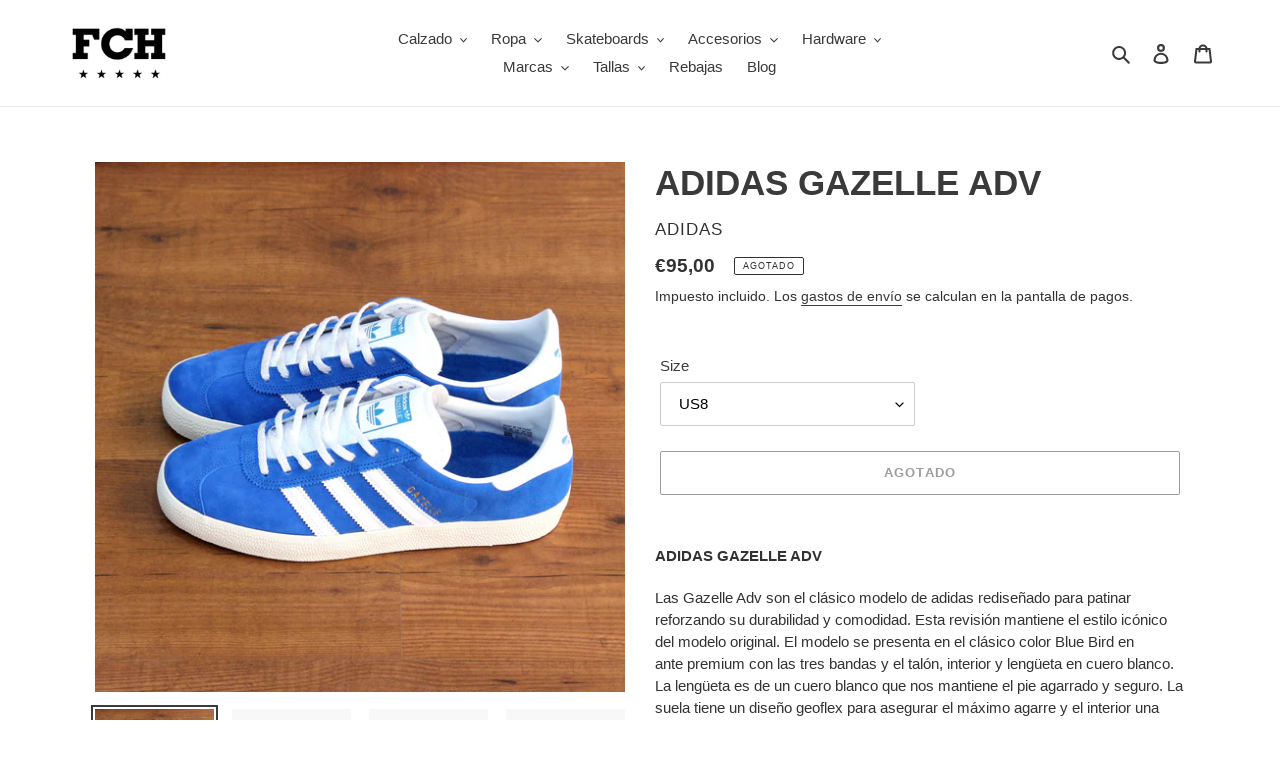

--- FILE ---
content_type: text/html; charset=utf-8
request_url: https://fchskate.com/products/adidas-gazelle-adv-blue-bird-cloud-white
body_size: 36074
content:
<!doctype html>
<html class="no-js" lang="es">
<head>
<!-- Google tag (gtag.js) -->
<script async src="https://www.googletagmanager.com/gtag/js?id=G-24B2CV0VT5"></script>
<script>
  window.dataLayer = window.dataLayer || [];
  function gtag(){dataLayer.push(arguments);}
  gtag('js', new Date());

  gtag('config', 'G-24B2CV0VT5');
</script>
  <meta charset="utf-8">
  <meta http-equiv="X-UA-Compatible" content="IE=edge,chrome=1">
  <meta name="viewport" content="width=device-width,initial-scale=1">
  <meta name="theme-color" content="#3a3a3a">
  <link rel="canonical" href="https://fchskate.com/products/adidas-gazelle-adv-blue-bird-cloud-white"><link rel="shortcut icon" href="//fchskate.com/cdn/shop/files/10_bw2_32x32.png?v=1614414380" type="image/png"><title>ADIDAS GAZELLE ADV, Blue Bird / Cloud White
&ndash; FCHSKATE</title><meta name="description" content="ADIDAS GAZELLE ADV Las Gazelle Adv son el clásico modelo de adidas rediseñado para patinar reforzando su durabilidad y comodidad. Esta revisión mantiene el estilo icónico del modelo original. El modelo se presenta en color Blue Bird en ante premium con las tres bandas, talón, interior y lengüeta en cuero blanco."><!-- /snippets/social-meta-tags.liquid -->




<meta property="og:site_name" content="FCHSKATE">
<meta property="og:url" content="https://fchskate.com/products/adidas-gazelle-adv-blue-bird-cloud-white">
<meta property="og:title" content="ADIDAS GAZELLE ADV">
<meta property="og:type" content="product">
<meta property="og:description" content="ADIDAS GAZELLE ADV Las Gazelle Adv son el clásico modelo de adidas rediseñado para patinar reforzando su durabilidad y comodidad. Esta revisión mantiene el estilo icónico del modelo original. El modelo se presenta en color Blue Bird en ante premium con las tres bandas, talón, interior y lengüeta en cuero blanco.">

  <meta property="og:price:amount" content="95,00">
  <meta property="og:price:currency" content="EUR">

<meta property="og:image" content="http://fchskate.com/cdn/shop/products/ADIDASGAZELLEBlueBird01_1200x1200.jpg?v=1615365685"><meta property="og:image" content="http://fchskate.com/cdn/shop/products/AdidasGazelleAdvBlueBird1_1200x1200.jpg?v=1615365685"><meta property="og:image" content="http://fchskate.com/cdn/shop/products/ADIDASGAZELLEBlueBird2_1200x1200.jpg?v=1615365685">
<meta property="og:image:secure_url" content="https://fchskate.com/cdn/shop/products/ADIDASGAZELLEBlueBird01_1200x1200.jpg?v=1615365685"><meta property="og:image:secure_url" content="https://fchskate.com/cdn/shop/products/AdidasGazelleAdvBlueBird1_1200x1200.jpg?v=1615365685"><meta property="og:image:secure_url" content="https://fchskate.com/cdn/shop/products/ADIDASGAZELLEBlueBird2_1200x1200.jpg?v=1615365685">


<meta name="twitter:card" content="summary_large_image">
<meta name="twitter:title" content="ADIDAS GAZELLE ADV">
<meta name="twitter:description" content="ADIDAS GAZELLE ADV Las Gazelle Adv son el clásico modelo de adidas rediseñado para patinar reforzando su durabilidad y comodidad. Esta revisión mantiene el estilo icónico del modelo original. El modelo se presenta en color Blue Bird en ante premium con las tres bandas, talón, interior y lengüeta en cuero blanco.">


  <link href="//fchskate.com/cdn/shop/t/1/assets/theme.scss.css?v=40113380999111780711759259737" rel="stylesheet" type="text/css" media="all" />

  <script>
    var theme = {
      breakpoints: {
        medium: 750,
        large: 990,
        widescreen: 1400
      },
      strings: {
        addToCart: "Agregar al carrito",
        soldOut: "Agotado",
        unavailable: "No disponible",
        regularPrice: "Precio habitual",
        salePrice: "Precio de venta",
        sale: "Oferta",
        fromLowestPrice: "de [price]",
        vendor: "Proveedor",
        showMore: "Ver más",
        showLess: "Mostrar menos",
        searchFor: "Buscar",
        addressError: "No se puede encontrar esa dirección",
        addressNoResults: "No results for that address",
        addressQueryLimit: "Se ha excedido el límite de uso de la API de Google . Considere la posibilidad de actualizar a un \u003ca href=\"https:\/\/developers.google.com\/maps\/premium\/usage-limits\"\u003ePlan Premium\u003c\/a\u003e.",
        authError: "Hubo un problema de autenticación con su cuenta de Google Maps.",
        newWindow: "Abre en una nueva ventana.",
        external: "Abre sitio externo.",
        newWindowExternal: "Abre sitio externo externo en una nueva ventana.",
        removeLabel: "Eliminar [product]",
        update: "Actualizar carrito",
        quantity: "Cantidad",
        discountedTotal: "Descuento total",
        regularTotal: "Precio regular total",
        priceColumn: "Ver la columna de Precio para detalles del descuento.",
        quantityMinimumMessage: "La cantidad debe ser 1 o más",
        cartError: "Se ha producido un error al actualizar tu carrito. Vuelve a intentarlo.",
        removedItemMessage: "Eliminó \u003cspan class=\"cart__removed-product-details\"\u003e([quantity]) [link]\u003c\/span\u003e de tu carrito de compra.",
        unitPrice: "Precio unitario",
        unitPriceSeparator: "por",
        oneCartCount: "1 artículo",
        otherCartCount: "[count] artículos",
        quantityLabel: "Cantidad: [count]",
        products: "Productos",
        loading: "Cargando",
        number_of_results: "[result_number] de [results_count]",
        number_of_results_found: "[results_count] resultados encontrados",
        one_result_found: "1 resultado encontrado"
      },
      moneyFormat: "€{{amount_with_comma_separator}}",
      moneyFormatWithCurrency: "€{{amount_with_comma_separator}} EUR",
      settings: {
        predictiveSearchEnabled: true,
        predictiveSearchShowPrice: false,
        predictiveSearchShowVendor: false
      }
    }

    document.documentElement.className = document.documentElement.className.replace('no-js', 'js');
  </script><script src="//fchskate.com/cdn/shop/t/1/assets/lazysizes.js?v=94224023136283657951586533610" async="async"></script>
  <script src="//fchskate.com/cdn/shop/t/1/assets/vendor.js?v=85833464202832145531586533613" defer="defer"></script>
  <script src="//fchskate.com/cdn/shop/t/1/assets/theme.js?v=89031576585505892971586533611" defer="defer"></script>

  <script>window.performance && window.performance.mark && window.performance.mark('shopify.content_for_header.start');</script><meta name="google-site-verification" content="DXEHkoYnJBK9sBojZB-XhFcUyiKtQxzmFSx5OZB4Ed0">
<meta id="shopify-digital-wallet" name="shopify-digital-wallet" content="/26636484650/digital_wallets/dialog">
<meta name="shopify-checkout-api-token" content="9747a4d476039bad7732fdd024bb0051">
<meta id="in-context-paypal-metadata" data-shop-id="26636484650" data-venmo-supported="false" data-environment="production" data-locale="es_ES" data-paypal-v4="true" data-currency="EUR">
<link rel="alternate" type="application/json+oembed" href="https://fchskate.com/products/adidas-gazelle-adv-blue-bird-cloud-white.oembed">
<script async="async" src="/checkouts/internal/preloads.js?locale=es-ES"></script>
<link rel="preconnect" href="https://shop.app" crossorigin="anonymous">
<script async="async" src="https://shop.app/checkouts/internal/preloads.js?locale=es-ES&shop_id=26636484650" crossorigin="anonymous"></script>
<script id="apple-pay-shop-capabilities" type="application/json">{"shopId":26636484650,"countryCode":"ES","currencyCode":"EUR","merchantCapabilities":["supports3DS"],"merchantId":"gid:\/\/shopify\/Shop\/26636484650","merchantName":"FCHSKATE","requiredBillingContactFields":["postalAddress","email","phone"],"requiredShippingContactFields":["postalAddress","email","phone"],"shippingType":"shipping","supportedNetworks":["visa","maestro","masterCard","amex"],"total":{"type":"pending","label":"FCHSKATE","amount":"1.00"},"shopifyPaymentsEnabled":true,"supportsSubscriptions":true}</script>
<script id="shopify-features" type="application/json">{"accessToken":"9747a4d476039bad7732fdd024bb0051","betas":["rich-media-storefront-analytics"],"domain":"fchskate.com","predictiveSearch":true,"shopId":26636484650,"locale":"es"}</script>
<script>var Shopify = Shopify || {};
Shopify.shop = "fchskate.myshopify.com";
Shopify.locale = "es";
Shopify.currency = {"active":"EUR","rate":"1.0"};
Shopify.country = "ES";
Shopify.theme = {"name":"Debut","id":79222669354,"schema_name":"Debut","schema_version":"16.5.2","theme_store_id":796,"role":"main"};
Shopify.theme.handle = "null";
Shopify.theme.style = {"id":null,"handle":null};
Shopify.cdnHost = "fchskate.com/cdn";
Shopify.routes = Shopify.routes || {};
Shopify.routes.root = "/";</script>
<script type="module">!function(o){(o.Shopify=o.Shopify||{}).modules=!0}(window);</script>
<script>!function(o){function n(){var o=[];function n(){o.push(Array.prototype.slice.apply(arguments))}return n.q=o,n}var t=o.Shopify=o.Shopify||{};t.loadFeatures=n(),t.autoloadFeatures=n()}(window);</script>
<script>
  window.ShopifyPay = window.ShopifyPay || {};
  window.ShopifyPay.apiHost = "shop.app\/pay";
  window.ShopifyPay.redirectState = null;
</script>
<script id="shop-js-analytics" type="application/json">{"pageType":"product"}</script>
<script defer="defer" async type="module" src="//fchskate.com/cdn/shopifycloud/shop-js/modules/v2/client.init-shop-cart-sync_2Gr3Q33f.es.esm.js"></script>
<script defer="defer" async type="module" src="//fchskate.com/cdn/shopifycloud/shop-js/modules/v2/chunk.common_noJfOIa7.esm.js"></script>
<script defer="defer" async type="module" src="//fchskate.com/cdn/shopifycloud/shop-js/modules/v2/chunk.modal_Deo2FJQo.esm.js"></script>
<script type="module">
  await import("//fchskate.com/cdn/shopifycloud/shop-js/modules/v2/client.init-shop-cart-sync_2Gr3Q33f.es.esm.js");
await import("//fchskate.com/cdn/shopifycloud/shop-js/modules/v2/chunk.common_noJfOIa7.esm.js");
await import("//fchskate.com/cdn/shopifycloud/shop-js/modules/v2/chunk.modal_Deo2FJQo.esm.js");

  window.Shopify.SignInWithShop?.initShopCartSync?.({"fedCMEnabled":true,"windoidEnabled":true});

</script>
<script>
  window.Shopify = window.Shopify || {};
  if (!window.Shopify.featureAssets) window.Shopify.featureAssets = {};
  window.Shopify.featureAssets['shop-js'] = {"shop-cart-sync":["modules/v2/client.shop-cart-sync_CLKquFP5.es.esm.js","modules/v2/chunk.common_noJfOIa7.esm.js","modules/v2/chunk.modal_Deo2FJQo.esm.js"],"init-fed-cm":["modules/v2/client.init-fed-cm_UIHl99eI.es.esm.js","modules/v2/chunk.common_noJfOIa7.esm.js","modules/v2/chunk.modal_Deo2FJQo.esm.js"],"shop-cash-offers":["modules/v2/client.shop-cash-offers_CmfU17z0.es.esm.js","modules/v2/chunk.common_noJfOIa7.esm.js","modules/v2/chunk.modal_Deo2FJQo.esm.js"],"shop-login-button":["modules/v2/client.shop-login-button_TNcmr2ON.es.esm.js","modules/v2/chunk.common_noJfOIa7.esm.js","modules/v2/chunk.modal_Deo2FJQo.esm.js"],"pay-button":["modules/v2/client.pay-button_Bev6HBFS.es.esm.js","modules/v2/chunk.common_noJfOIa7.esm.js","modules/v2/chunk.modal_Deo2FJQo.esm.js"],"shop-button":["modules/v2/client.shop-button_D1FAYBb2.es.esm.js","modules/v2/chunk.common_noJfOIa7.esm.js","modules/v2/chunk.modal_Deo2FJQo.esm.js"],"avatar":["modules/v2/client.avatar_BTnouDA3.es.esm.js"],"init-windoid":["modules/v2/client.init-windoid_DEZXpPDW.es.esm.js","modules/v2/chunk.common_noJfOIa7.esm.js","modules/v2/chunk.modal_Deo2FJQo.esm.js"],"init-shop-for-new-customer-accounts":["modules/v2/client.init-shop-for-new-customer-accounts_BplbpZyb.es.esm.js","modules/v2/client.shop-login-button_TNcmr2ON.es.esm.js","modules/v2/chunk.common_noJfOIa7.esm.js","modules/v2/chunk.modal_Deo2FJQo.esm.js"],"init-shop-email-lookup-coordinator":["modules/v2/client.init-shop-email-lookup-coordinator_HqkMc84a.es.esm.js","modules/v2/chunk.common_noJfOIa7.esm.js","modules/v2/chunk.modal_Deo2FJQo.esm.js"],"init-shop-cart-sync":["modules/v2/client.init-shop-cart-sync_2Gr3Q33f.es.esm.js","modules/v2/chunk.common_noJfOIa7.esm.js","modules/v2/chunk.modal_Deo2FJQo.esm.js"],"shop-toast-manager":["modules/v2/client.shop-toast-manager_SugAQS8a.es.esm.js","modules/v2/chunk.common_noJfOIa7.esm.js","modules/v2/chunk.modal_Deo2FJQo.esm.js"],"init-customer-accounts":["modules/v2/client.init-customer-accounts_fxIyJgvX.es.esm.js","modules/v2/client.shop-login-button_TNcmr2ON.es.esm.js","modules/v2/chunk.common_noJfOIa7.esm.js","modules/v2/chunk.modal_Deo2FJQo.esm.js"],"init-customer-accounts-sign-up":["modules/v2/client.init-customer-accounts-sign-up_DnItKKRk.es.esm.js","modules/v2/client.shop-login-button_TNcmr2ON.es.esm.js","modules/v2/chunk.common_noJfOIa7.esm.js","modules/v2/chunk.modal_Deo2FJQo.esm.js"],"shop-follow-button":["modules/v2/client.shop-follow-button_Bfwbpk3m.es.esm.js","modules/v2/chunk.common_noJfOIa7.esm.js","modules/v2/chunk.modal_Deo2FJQo.esm.js"],"checkout-modal":["modules/v2/client.checkout-modal_BA6xEtNy.es.esm.js","modules/v2/chunk.common_noJfOIa7.esm.js","modules/v2/chunk.modal_Deo2FJQo.esm.js"],"shop-login":["modules/v2/client.shop-login_D2RP8Rbe.es.esm.js","modules/v2/chunk.common_noJfOIa7.esm.js","modules/v2/chunk.modal_Deo2FJQo.esm.js"],"lead-capture":["modules/v2/client.lead-capture_Dq1M6aah.es.esm.js","modules/v2/chunk.common_noJfOIa7.esm.js","modules/v2/chunk.modal_Deo2FJQo.esm.js"],"payment-terms":["modules/v2/client.payment-terms_DYWUeaxY.es.esm.js","modules/v2/chunk.common_noJfOIa7.esm.js","modules/v2/chunk.modal_Deo2FJQo.esm.js"]};
</script>
<script id="__st">var __st={"a":26636484650,"offset":3600,"reqid":"2ee3ed6c-1cc1-451d-a6e8-8a2237c53529-1769389262","pageurl":"fchskate.com\/products\/adidas-gazelle-adv-blue-bird-cloud-white","u":"ab7a8672f84e","p":"product","rtyp":"product","rid":6543317401642};</script>
<script>window.ShopifyPaypalV4VisibilityTracking = true;</script>
<script id="captcha-bootstrap">!function(){'use strict';const t='contact',e='account',n='new_comment',o=[[t,t],['blogs',n],['comments',n],[t,'customer']],c=[[e,'customer_login'],[e,'guest_login'],[e,'recover_customer_password'],[e,'create_customer']],r=t=>t.map((([t,e])=>`form[action*='/${t}']:not([data-nocaptcha='true']) input[name='form_type'][value='${e}']`)).join(','),a=t=>()=>t?[...document.querySelectorAll(t)].map((t=>t.form)):[];function s(){const t=[...o],e=r(t);return a(e)}const i='password',u='form_key',d=['recaptcha-v3-token','g-recaptcha-response','h-captcha-response',i],f=()=>{try{return window.sessionStorage}catch{return}},m='__shopify_v',_=t=>t.elements[u];function p(t,e,n=!1){try{const o=window.sessionStorage,c=JSON.parse(o.getItem(e)),{data:r}=function(t){const{data:e,action:n}=t;return t[m]||n?{data:e,action:n}:{data:t,action:n}}(c);for(const[e,n]of Object.entries(r))t.elements[e]&&(t.elements[e].value=n);n&&o.removeItem(e)}catch(o){console.error('form repopulation failed',{error:o})}}const l='form_type',E='cptcha';function T(t){t.dataset[E]=!0}const w=window,h=w.document,L='Shopify',v='ce_forms',y='captcha';let A=!1;((t,e)=>{const n=(g='f06e6c50-85a8-45c8-87d0-21a2b65856fe',I='https://cdn.shopify.com/shopifycloud/storefront-forms-hcaptcha/ce_storefront_forms_captcha_hcaptcha.v1.5.2.iife.js',D={infoText:'Protegido por hCaptcha',privacyText:'Privacidad',termsText:'Términos'},(t,e,n)=>{const o=w[L][v],c=o.bindForm;if(c)return c(t,g,e,D).then(n);var r;o.q.push([[t,g,e,D],n]),r=I,A||(h.body.append(Object.assign(h.createElement('script'),{id:'captcha-provider',async:!0,src:r})),A=!0)});var g,I,D;w[L]=w[L]||{},w[L][v]=w[L][v]||{},w[L][v].q=[],w[L][y]=w[L][y]||{},w[L][y].protect=function(t,e){n(t,void 0,e),T(t)},Object.freeze(w[L][y]),function(t,e,n,w,h,L){const[v,y,A,g]=function(t,e,n){const i=e?o:[],u=t?c:[],d=[...i,...u],f=r(d),m=r(i),_=r(d.filter((([t,e])=>n.includes(e))));return[a(f),a(m),a(_),s()]}(w,h,L),I=t=>{const e=t.target;return e instanceof HTMLFormElement?e:e&&e.form},D=t=>v().includes(t);t.addEventListener('submit',(t=>{const e=I(t);if(!e)return;const n=D(e)&&!e.dataset.hcaptchaBound&&!e.dataset.recaptchaBound,o=_(e),c=g().includes(e)&&(!o||!o.value);(n||c)&&t.preventDefault(),c&&!n&&(function(t){try{if(!f())return;!function(t){const e=f();if(!e)return;const n=_(t);if(!n)return;const o=n.value;o&&e.removeItem(o)}(t);const e=Array.from(Array(32),(()=>Math.random().toString(36)[2])).join('');!function(t,e){_(t)||t.append(Object.assign(document.createElement('input'),{type:'hidden',name:u})),t.elements[u].value=e}(t,e),function(t,e){const n=f();if(!n)return;const o=[...t.querySelectorAll(`input[type='${i}']`)].map((({name:t})=>t)),c=[...d,...o],r={};for(const[a,s]of new FormData(t).entries())c.includes(a)||(r[a]=s);n.setItem(e,JSON.stringify({[m]:1,action:t.action,data:r}))}(t,e)}catch(e){console.error('failed to persist form',e)}}(e),e.submit())}));const S=(t,e)=>{t&&!t.dataset[E]&&(n(t,e.some((e=>e===t))),T(t))};for(const o of['focusin','change'])t.addEventListener(o,(t=>{const e=I(t);D(e)&&S(e,y())}));const B=e.get('form_key'),M=e.get(l),P=B&&M;t.addEventListener('DOMContentLoaded',(()=>{const t=y();if(P)for(const e of t)e.elements[l].value===M&&p(e,B);[...new Set([...A(),...v().filter((t=>'true'===t.dataset.shopifyCaptcha))])].forEach((e=>S(e,t)))}))}(h,new URLSearchParams(w.location.search),n,t,e,['guest_login'])})(!0,!0)}();</script>
<script integrity="sha256-4kQ18oKyAcykRKYeNunJcIwy7WH5gtpwJnB7kiuLZ1E=" data-source-attribution="shopify.loadfeatures" defer="defer" src="//fchskate.com/cdn/shopifycloud/storefront/assets/storefront/load_feature-a0a9edcb.js" crossorigin="anonymous"></script>
<script crossorigin="anonymous" defer="defer" src="//fchskate.com/cdn/shopifycloud/storefront/assets/shopify_pay/storefront-65b4c6d7.js?v=20250812"></script>
<script data-source-attribution="shopify.dynamic_checkout.dynamic.init">var Shopify=Shopify||{};Shopify.PaymentButton=Shopify.PaymentButton||{isStorefrontPortableWallets:!0,init:function(){window.Shopify.PaymentButton.init=function(){};var t=document.createElement("script");t.src="https://fchskate.com/cdn/shopifycloud/portable-wallets/latest/portable-wallets.es.js",t.type="module",document.head.appendChild(t)}};
</script>
<script data-source-attribution="shopify.dynamic_checkout.buyer_consent">
  function portableWalletsHideBuyerConsent(e){var t=document.getElementById("shopify-buyer-consent"),n=document.getElementById("shopify-subscription-policy-button");t&&n&&(t.classList.add("hidden"),t.setAttribute("aria-hidden","true"),n.removeEventListener("click",e))}function portableWalletsShowBuyerConsent(e){var t=document.getElementById("shopify-buyer-consent"),n=document.getElementById("shopify-subscription-policy-button");t&&n&&(t.classList.remove("hidden"),t.removeAttribute("aria-hidden"),n.addEventListener("click",e))}window.Shopify?.PaymentButton&&(window.Shopify.PaymentButton.hideBuyerConsent=portableWalletsHideBuyerConsent,window.Shopify.PaymentButton.showBuyerConsent=portableWalletsShowBuyerConsent);
</script>
<script>
  function portableWalletsCleanup(e){e&&e.src&&console.error("Failed to load portable wallets script "+e.src);var t=document.querySelectorAll("shopify-accelerated-checkout .shopify-payment-button__skeleton, shopify-accelerated-checkout-cart .wallet-cart-button__skeleton"),e=document.getElementById("shopify-buyer-consent");for(let e=0;e<t.length;e++)t[e].remove();e&&e.remove()}function portableWalletsNotLoadedAsModule(e){e instanceof ErrorEvent&&"string"==typeof e.message&&e.message.includes("import.meta")&&"string"==typeof e.filename&&e.filename.includes("portable-wallets")&&(window.removeEventListener("error",portableWalletsNotLoadedAsModule),window.Shopify.PaymentButton.failedToLoad=e,"loading"===document.readyState?document.addEventListener("DOMContentLoaded",window.Shopify.PaymentButton.init):window.Shopify.PaymentButton.init())}window.addEventListener("error",portableWalletsNotLoadedAsModule);
</script>

<script type="module" src="https://fchskate.com/cdn/shopifycloud/portable-wallets/latest/portable-wallets.es.js" onError="portableWalletsCleanup(this)" crossorigin="anonymous"></script>
<script nomodule>
  document.addEventListener("DOMContentLoaded", portableWalletsCleanup);
</script>

<script id='scb4127' type='text/javascript' async='' src='https://fchskate.com/cdn/shopifycloud/privacy-banner/storefront-banner.js'></script><link id="shopify-accelerated-checkout-styles" rel="stylesheet" media="screen" href="https://fchskate.com/cdn/shopifycloud/portable-wallets/latest/accelerated-checkout-backwards-compat.css" crossorigin="anonymous">
<style id="shopify-accelerated-checkout-cart">
        #shopify-buyer-consent {
  margin-top: 1em;
  display: inline-block;
  width: 100%;
}

#shopify-buyer-consent.hidden {
  display: none;
}

#shopify-subscription-policy-button {
  background: none;
  border: none;
  padding: 0;
  text-decoration: underline;
  font-size: inherit;
  cursor: pointer;
}

#shopify-subscription-policy-button::before {
  box-shadow: none;
}

      </style>

<script>window.performance && window.performance.mark && window.performance.mark('shopify.content_for_header.end');</script>
<link href="https://monorail-edge.shopifysvc.com" rel="dns-prefetch">
<script>(function(){if ("sendBeacon" in navigator && "performance" in window) {try {var session_token_from_headers = performance.getEntriesByType('navigation')[0].serverTiming.find(x => x.name == '_s').description;} catch {var session_token_from_headers = undefined;}var session_cookie_matches = document.cookie.match(/_shopify_s=([^;]*)/);var session_token_from_cookie = session_cookie_matches && session_cookie_matches.length === 2 ? session_cookie_matches[1] : "";var session_token = session_token_from_headers || session_token_from_cookie || "";function handle_abandonment_event(e) {var entries = performance.getEntries().filter(function(entry) {return /monorail-edge.shopifysvc.com/.test(entry.name);});if (!window.abandonment_tracked && entries.length === 0) {window.abandonment_tracked = true;var currentMs = Date.now();var navigation_start = performance.timing.navigationStart;var payload = {shop_id: 26636484650,url: window.location.href,navigation_start,duration: currentMs - navigation_start,session_token,page_type: "product"};window.navigator.sendBeacon("https://monorail-edge.shopifysvc.com/v1/produce", JSON.stringify({schema_id: "online_store_buyer_site_abandonment/1.1",payload: payload,metadata: {event_created_at_ms: currentMs,event_sent_at_ms: currentMs}}));}}window.addEventListener('pagehide', handle_abandonment_event);}}());</script>
<script id="web-pixels-manager-setup">(function e(e,d,r,n,o){if(void 0===o&&(o={}),!Boolean(null===(a=null===(i=window.Shopify)||void 0===i?void 0:i.analytics)||void 0===a?void 0:a.replayQueue)){var i,a;window.Shopify=window.Shopify||{};var t=window.Shopify;t.analytics=t.analytics||{};var s=t.analytics;s.replayQueue=[],s.publish=function(e,d,r){return s.replayQueue.push([e,d,r]),!0};try{self.performance.mark("wpm:start")}catch(e){}var l=function(){var e={modern:/Edge?\/(1{2}[4-9]|1[2-9]\d|[2-9]\d{2}|\d{4,})\.\d+(\.\d+|)|Firefox\/(1{2}[4-9]|1[2-9]\d|[2-9]\d{2}|\d{4,})\.\d+(\.\d+|)|Chrom(ium|e)\/(9{2}|\d{3,})\.\d+(\.\d+|)|(Maci|X1{2}).+ Version\/(15\.\d+|(1[6-9]|[2-9]\d|\d{3,})\.\d+)([,.]\d+|)( \(\w+\)|)( Mobile\/\w+|) Safari\/|Chrome.+OPR\/(9{2}|\d{3,})\.\d+\.\d+|(CPU[ +]OS|iPhone[ +]OS|CPU[ +]iPhone|CPU IPhone OS|CPU iPad OS)[ +]+(15[._]\d+|(1[6-9]|[2-9]\d|\d{3,})[._]\d+)([._]\d+|)|Android:?[ /-](13[3-9]|1[4-9]\d|[2-9]\d{2}|\d{4,})(\.\d+|)(\.\d+|)|Android.+Firefox\/(13[5-9]|1[4-9]\d|[2-9]\d{2}|\d{4,})\.\d+(\.\d+|)|Android.+Chrom(ium|e)\/(13[3-9]|1[4-9]\d|[2-9]\d{2}|\d{4,})\.\d+(\.\d+|)|SamsungBrowser\/([2-9]\d|\d{3,})\.\d+/,legacy:/Edge?\/(1[6-9]|[2-9]\d|\d{3,})\.\d+(\.\d+|)|Firefox\/(5[4-9]|[6-9]\d|\d{3,})\.\d+(\.\d+|)|Chrom(ium|e)\/(5[1-9]|[6-9]\d|\d{3,})\.\d+(\.\d+|)([\d.]+$|.*Safari\/(?![\d.]+ Edge\/[\d.]+$))|(Maci|X1{2}).+ Version\/(10\.\d+|(1[1-9]|[2-9]\d|\d{3,})\.\d+)([,.]\d+|)( \(\w+\)|)( Mobile\/\w+|) Safari\/|Chrome.+OPR\/(3[89]|[4-9]\d|\d{3,})\.\d+\.\d+|(CPU[ +]OS|iPhone[ +]OS|CPU[ +]iPhone|CPU IPhone OS|CPU iPad OS)[ +]+(10[._]\d+|(1[1-9]|[2-9]\d|\d{3,})[._]\d+)([._]\d+|)|Android:?[ /-](13[3-9]|1[4-9]\d|[2-9]\d{2}|\d{4,})(\.\d+|)(\.\d+|)|Mobile Safari.+OPR\/([89]\d|\d{3,})\.\d+\.\d+|Android.+Firefox\/(13[5-9]|1[4-9]\d|[2-9]\d{2}|\d{4,})\.\d+(\.\d+|)|Android.+Chrom(ium|e)\/(13[3-9]|1[4-9]\d|[2-9]\d{2}|\d{4,})\.\d+(\.\d+|)|Android.+(UC? ?Browser|UCWEB|U3)[ /]?(15\.([5-9]|\d{2,})|(1[6-9]|[2-9]\d|\d{3,})\.\d+)\.\d+|SamsungBrowser\/(5\.\d+|([6-9]|\d{2,})\.\d+)|Android.+MQ{2}Browser\/(14(\.(9|\d{2,})|)|(1[5-9]|[2-9]\d|\d{3,})(\.\d+|))(\.\d+|)|K[Aa][Ii]OS\/(3\.\d+|([4-9]|\d{2,})\.\d+)(\.\d+|)/},d=e.modern,r=e.legacy,n=navigator.userAgent;return n.match(d)?"modern":n.match(r)?"legacy":"unknown"}(),u="modern"===l?"modern":"legacy",c=(null!=n?n:{modern:"",legacy:""})[u],f=function(e){return[e.baseUrl,"/wpm","/b",e.hashVersion,"modern"===e.buildTarget?"m":"l",".js"].join("")}({baseUrl:d,hashVersion:r,buildTarget:u}),m=function(e){var d=e.version,r=e.bundleTarget,n=e.surface,o=e.pageUrl,i=e.monorailEndpoint;return{emit:function(e){var a=e.status,t=e.errorMsg,s=(new Date).getTime(),l=JSON.stringify({metadata:{event_sent_at_ms:s},events:[{schema_id:"web_pixels_manager_load/3.1",payload:{version:d,bundle_target:r,page_url:o,status:a,surface:n,error_msg:t},metadata:{event_created_at_ms:s}}]});if(!i)return console&&console.warn&&console.warn("[Web Pixels Manager] No Monorail endpoint provided, skipping logging."),!1;try{return self.navigator.sendBeacon.bind(self.navigator)(i,l)}catch(e){}var u=new XMLHttpRequest;try{return u.open("POST",i,!0),u.setRequestHeader("Content-Type","text/plain"),u.send(l),!0}catch(e){return console&&console.warn&&console.warn("[Web Pixels Manager] Got an unhandled error while logging to Monorail."),!1}}}}({version:r,bundleTarget:l,surface:e.surface,pageUrl:self.location.href,monorailEndpoint:e.monorailEndpoint});try{o.browserTarget=l,function(e){var d=e.src,r=e.async,n=void 0===r||r,o=e.onload,i=e.onerror,a=e.sri,t=e.scriptDataAttributes,s=void 0===t?{}:t,l=document.createElement("script"),u=document.querySelector("head"),c=document.querySelector("body");if(l.async=n,l.src=d,a&&(l.integrity=a,l.crossOrigin="anonymous"),s)for(var f in s)if(Object.prototype.hasOwnProperty.call(s,f))try{l.dataset[f]=s[f]}catch(e){}if(o&&l.addEventListener("load",o),i&&l.addEventListener("error",i),u)u.appendChild(l);else{if(!c)throw new Error("Did not find a head or body element to append the script");c.appendChild(l)}}({src:f,async:!0,onload:function(){if(!function(){var e,d;return Boolean(null===(d=null===(e=window.Shopify)||void 0===e?void 0:e.analytics)||void 0===d?void 0:d.initialized)}()){var d=window.webPixelsManager.init(e)||void 0;if(d){var r=window.Shopify.analytics;r.replayQueue.forEach((function(e){var r=e[0],n=e[1],o=e[2];d.publishCustomEvent(r,n,o)})),r.replayQueue=[],r.publish=d.publishCustomEvent,r.visitor=d.visitor,r.initialized=!0}}},onerror:function(){return m.emit({status:"failed",errorMsg:"".concat(f," has failed to load")})},sri:function(e){var d=/^sha384-[A-Za-z0-9+/=]+$/;return"string"==typeof e&&d.test(e)}(c)?c:"",scriptDataAttributes:o}),m.emit({status:"loading"})}catch(e){m.emit({status:"failed",errorMsg:(null==e?void 0:e.message)||"Unknown error"})}}})({shopId: 26636484650,storefrontBaseUrl: "https://fchskate.com",extensionsBaseUrl: "https://extensions.shopifycdn.com/cdn/shopifycloud/web-pixels-manager",monorailEndpoint: "https://monorail-edge.shopifysvc.com/unstable/produce_batch",surface: "storefront-renderer",enabledBetaFlags: ["2dca8a86"],webPixelsConfigList: [{"id":"896205133","configuration":"{\"config\":\"{\\\"pixel_id\\\":\\\"G-24B2CV0VT5\\\",\\\"target_country\\\":\\\"ES\\\",\\\"gtag_events\\\":[{\\\"type\\\":\\\"begin_checkout\\\",\\\"action_label\\\":\\\"G-24B2CV0VT5\\\"},{\\\"type\\\":\\\"search\\\",\\\"action_label\\\":\\\"G-24B2CV0VT5\\\"},{\\\"type\\\":\\\"view_item\\\",\\\"action_label\\\":[\\\"G-24B2CV0VT5\\\",\\\"MC-4CQK9LGJWX\\\"]},{\\\"type\\\":\\\"purchase\\\",\\\"action_label\\\":[\\\"G-24B2CV0VT5\\\",\\\"MC-4CQK9LGJWX\\\"]},{\\\"type\\\":\\\"page_view\\\",\\\"action_label\\\":[\\\"G-24B2CV0VT5\\\",\\\"MC-4CQK9LGJWX\\\"]},{\\\"type\\\":\\\"add_payment_info\\\",\\\"action_label\\\":\\\"G-24B2CV0VT5\\\"},{\\\"type\\\":\\\"add_to_cart\\\",\\\"action_label\\\":\\\"G-24B2CV0VT5\\\"}],\\\"enable_monitoring_mode\\\":false}\"}","eventPayloadVersion":"v1","runtimeContext":"OPEN","scriptVersion":"b2a88bafab3e21179ed38636efcd8a93","type":"APP","apiClientId":1780363,"privacyPurposes":[],"dataSharingAdjustments":{"protectedCustomerApprovalScopes":["read_customer_address","read_customer_email","read_customer_name","read_customer_personal_data","read_customer_phone"]}},{"id":"189661517","eventPayloadVersion":"v1","runtimeContext":"LAX","scriptVersion":"1","type":"CUSTOM","privacyPurposes":["ANALYTICS"],"name":"Google Analytics tag (migrated)"},{"id":"shopify-app-pixel","configuration":"{}","eventPayloadVersion":"v1","runtimeContext":"STRICT","scriptVersion":"0450","apiClientId":"shopify-pixel","type":"APP","privacyPurposes":["ANALYTICS","MARKETING"]},{"id":"shopify-custom-pixel","eventPayloadVersion":"v1","runtimeContext":"LAX","scriptVersion":"0450","apiClientId":"shopify-pixel","type":"CUSTOM","privacyPurposes":["ANALYTICS","MARKETING"]}],isMerchantRequest: false,initData: {"shop":{"name":"FCHSKATE","paymentSettings":{"currencyCode":"EUR"},"myshopifyDomain":"fchskate.myshopify.com","countryCode":"ES","storefrontUrl":"https:\/\/fchskate.com"},"customer":null,"cart":null,"checkout":null,"productVariants":[{"price":{"amount":95.0,"currencyCode":"EUR"},"product":{"title":"ADIDAS GAZELLE ADV","vendor":"ADIDAS","id":"6543317401642","untranslatedTitle":"ADIDAS GAZELLE ADV","url":"\/products\/adidas-gazelle-adv-blue-bird-cloud-white","type":"ZAPATILLAS"},"id":"39280025534506","image":{"src":"\/\/fchskate.com\/cdn\/shop\/products\/ADIDASGAZELLEBlueBird01.jpg?v=1615365685"},"sku":null,"title":"US8","untranslatedTitle":"US8"},{"price":{"amount":95.0,"currencyCode":"EUR"},"product":{"title":"ADIDAS GAZELLE ADV","vendor":"ADIDAS","id":"6543317401642","untranslatedTitle":"ADIDAS GAZELLE ADV","url":"\/products\/adidas-gazelle-adv-blue-bird-cloud-white","type":"ZAPATILLAS"},"id":"39280025600042","image":{"src":"\/\/fchskate.com\/cdn\/shop\/products\/ADIDASGAZELLEBlueBird01.jpg?v=1615365685"},"sku":null,"title":"US8.5","untranslatedTitle":"US8.5"},{"price":{"amount":95.0,"currencyCode":"EUR"},"product":{"title":"ADIDAS GAZELLE ADV","vendor":"ADIDAS","id":"6543317401642","untranslatedTitle":"ADIDAS GAZELLE ADV","url":"\/products\/adidas-gazelle-adv-blue-bird-cloud-white","type":"ZAPATILLAS"},"id":"39280025632810","image":{"src":"\/\/fchskate.com\/cdn\/shop\/products\/ADIDASGAZELLEBlueBird01.jpg?v=1615365685"},"sku":null,"title":"US9","untranslatedTitle":"US9"},{"price":{"amount":95.0,"currencyCode":"EUR"},"product":{"title":"ADIDAS GAZELLE ADV","vendor":"ADIDAS","id":"6543317401642","untranslatedTitle":"ADIDAS GAZELLE ADV","url":"\/products\/adidas-gazelle-adv-blue-bird-cloud-white","type":"ZAPATILLAS"},"id":"39280025665578","image":{"src":"\/\/fchskate.com\/cdn\/shop\/products\/ADIDASGAZELLEBlueBird01.jpg?v=1615365685"},"sku":null,"title":"US9.5","untranslatedTitle":"US9.5"},{"price":{"amount":95.0,"currencyCode":"EUR"},"product":{"title":"ADIDAS GAZELLE ADV","vendor":"ADIDAS","id":"6543317401642","untranslatedTitle":"ADIDAS GAZELLE ADV","url":"\/products\/adidas-gazelle-adv-blue-bird-cloud-white","type":"ZAPATILLAS"},"id":"39280025698346","image":{"src":"\/\/fchskate.com\/cdn\/shop\/products\/ADIDASGAZELLEBlueBird01.jpg?v=1615365685"},"sku":null,"title":"US10","untranslatedTitle":"US10"},{"price":{"amount":95.0,"currencyCode":"EUR"},"product":{"title":"ADIDAS GAZELLE ADV","vendor":"ADIDAS","id":"6543317401642","untranslatedTitle":"ADIDAS GAZELLE ADV","url":"\/products\/adidas-gazelle-adv-blue-bird-cloud-white","type":"ZAPATILLAS"},"id":"39280025731114","image":{"src":"\/\/fchskate.com\/cdn\/shop\/products\/ADIDASGAZELLEBlueBird01.jpg?v=1615365685"},"sku":"","title":"US11","untranslatedTitle":"US11"},{"price":{"amount":95.0,"currencyCode":"EUR"},"product":{"title":"ADIDAS GAZELLE ADV","vendor":"ADIDAS","id":"6543317401642","untranslatedTitle":"ADIDAS GAZELLE ADV","url":"\/products\/adidas-gazelle-adv-blue-bird-cloud-white","type":"ZAPATILLAS"},"id":"39280025763882","image":{"src":"\/\/fchskate.com\/cdn\/shop\/products\/ADIDASGAZELLEBlueBird01.jpg?v=1615365685"},"sku":null,"title":"US12","untranslatedTitle":"US12"}],"purchasingCompany":null},},"https://fchskate.com/cdn","fcfee988w5aeb613cpc8e4bc33m6693e112",{"modern":"","legacy":""},{"shopId":"26636484650","storefrontBaseUrl":"https:\/\/fchskate.com","extensionBaseUrl":"https:\/\/extensions.shopifycdn.com\/cdn\/shopifycloud\/web-pixels-manager","surface":"storefront-renderer","enabledBetaFlags":"[\"2dca8a86\"]","isMerchantRequest":"false","hashVersion":"fcfee988w5aeb613cpc8e4bc33m6693e112","publish":"custom","events":"[[\"page_viewed\",{}],[\"product_viewed\",{\"productVariant\":{\"price\":{\"amount\":95.0,\"currencyCode\":\"EUR\"},\"product\":{\"title\":\"ADIDAS GAZELLE ADV\",\"vendor\":\"ADIDAS\",\"id\":\"6543317401642\",\"untranslatedTitle\":\"ADIDAS GAZELLE ADV\",\"url\":\"\/products\/adidas-gazelle-adv-blue-bird-cloud-white\",\"type\":\"ZAPATILLAS\"},\"id\":\"39280025534506\",\"image\":{\"src\":\"\/\/fchskate.com\/cdn\/shop\/products\/ADIDASGAZELLEBlueBird01.jpg?v=1615365685\"},\"sku\":null,\"title\":\"US8\",\"untranslatedTitle\":\"US8\"}}]]"});</script><script>
  window.ShopifyAnalytics = window.ShopifyAnalytics || {};
  window.ShopifyAnalytics.meta = window.ShopifyAnalytics.meta || {};
  window.ShopifyAnalytics.meta.currency = 'EUR';
  var meta = {"product":{"id":6543317401642,"gid":"gid:\/\/shopify\/Product\/6543317401642","vendor":"ADIDAS","type":"ZAPATILLAS","handle":"adidas-gazelle-adv-blue-bird-cloud-white","variants":[{"id":39280025534506,"price":9500,"name":"ADIDAS GAZELLE ADV - US8","public_title":"US8","sku":null},{"id":39280025600042,"price":9500,"name":"ADIDAS GAZELLE ADV - US8.5","public_title":"US8.5","sku":null},{"id":39280025632810,"price":9500,"name":"ADIDAS GAZELLE ADV - US9","public_title":"US9","sku":null},{"id":39280025665578,"price":9500,"name":"ADIDAS GAZELLE ADV - US9.5","public_title":"US9.5","sku":null},{"id":39280025698346,"price":9500,"name":"ADIDAS GAZELLE ADV - US10","public_title":"US10","sku":null},{"id":39280025731114,"price":9500,"name":"ADIDAS GAZELLE ADV - US11","public_title":"US11","sku":""},{"id":39280025763882,"price":9500,"name":"ADIDAS GAZELLE ADV - US12","public_title":"US12","sku":null}],"remote":false},"page":{"pageType":"product","resourceType":"product","resourceId":6543317401642,"requestId":"2ee3ed6c-1cc1-451d-a6e8-8a2237c53529-1769389262"}};
  for (var attr in meta) {
    window.ShopifyAnalytics.meta[attr] = meta[attr];
  }
</script>
<script class="analytics">
  (function () {
    var customDocumentWrite = function(content) {
      var jquery = null;

      if (window.jQuery) {
        jquery = window.jQuery;
      } else if (window.Checkout && window.Checkout.$) {
        jquery = window.Checkout.$;
      }

      if (jquery) {
        jquery('body').append(content);
      }
    };

    var hasLoggedConversion = function(token) {
      if (token) {
        return document.cookie.indexOf('loggedConversion=' + token) !== -1;
      }
      return false;
    }

    var setCookieIfConversion = function(token) {
      if (token) {
        var twoMonthsFromNow = new Date(Date.now());
        twoMonthsFromNow.setMonth(twoMonthsFromNow.getMonth() + 2);

        document.cookie = 'loggedConversion=' + token + '; expires=' + twoMonthsFromNow;
      }
    }

    var trekkie = window.ShopifyAnalytics.lib = window.trekkie = window.trekkie || [];
    if (trekkie.integrations) {
      return;
    }
    trekkie.methods = [
      'identify',
      'page',
      'ready',
      'track',
      'trackForm',
      'trackLink'
    ];
    trekkie.factory = function(method) {
      return function() {
        var args = Array.prototype.slice.call(arguments);
        args.unshift(method);
        trekkie.push(args);
        return trekkie;
      };
    };
    for (var i = 0; i < trekkie.methods.length; i++) {
      var key = trekkie.methods[i];
      trekkie[key] = trekkie.factory(key);
    }
    trekkie.load = function(config) {
      trekkie.config = config || {};
      trekkie.config.initialDocumentCookie = document.cookie;
      var first = document.getElementsByTagName('script')[0];
      var script = document.createElement('script');
      script.type = 'text/javascript';
      script.onerror = function(e) {
        var scriptFallback = document.createElement('script');
        scriptFallback.type = 'text/javascript';
        scriptFallback.onerror = function(error) {
                var Monorail = {
      produce: function produce(monorailDomain, schemaId, payload) {
        var currentMs = new Date().getTime();
        var event = {
          schema_id: schemaId,
          payload: payload,
          metadata: {
            event_created_at_ms: currentMs,
            event_sent_at_ms: currentMs
          }
        };
        return Monorail.sendRequest("https://" + monorailDomain + "/v1/produce", JSON.stringify(event));
      },
      sendRequest: function sendRequest(endpointUrl, payload) {
        // Try the sendBeacon API
        if (window && window.navigator && typeof window.navigator.sendBeacon === 'function' && typeof window.Blob === 'function' && !Monorail.isIos12()) {
          var blobData = new window.Blob([payload], {
            type: 'text/plain'
          });

          if (window.navigator.sendBeacon(endpointUrl, blobData)) {
            return true;
          } // sendBeacon was not successful

        } // XHR beacon

        var xhr = new XMLHttpRequest();

        try {
          xhr.open('POST', endpointUrl);
          xhr.setRequestHeader('Content-Type', 'text/plain');
          xhr.send(payload);
        } catch (e) {
          console.log(e);
        }

        return false;
      },
      isIos12: function isIos12() {
        return window.navigator.userAgent.lastIndexOf('iPhone; CPU iPhone OS 12_') !== -1 || window.navigator.userAgent.lastIndexOf('iPad; CPU OS 12_') !== -1;
      }
    };
    Monorail.produce('monorail-edge.shopifysvc.com',
      'trekkie_storefront_load_errors/1.1',
      {shop_id: 26636484650,
      theme_id: 79222669354,
      app_name: "storefront",
      context_url: window.location.href,
      source_url: "//fchskate.com/cdn/s/trekkie.storefront.8d95595f799fbf7e1d32231b9a28fd43b70c67d3.min.js"});

        };
        scriptFallback.async = true;
        scriptFallback.src = '//fchskate.com/cdn/s/trekkie.storefront.8d95595f799fbf7e1d32231b9a28fd43b70c67d3.min.js';
        first.parentNode.insertBefore(scriptFallback, first);
      };
      script.async = true;
      script.src = '//fchskate.com/cdn/s/trekkie.storefront.8d95595f799fbf7e1d32231b9a28fd43b70c67d3.min.js';
      first.parentNode.insertBefore(script, first);
    };
    trekkie.load(
      {"Trekkie":{"appName":"storefront","development":false,"defaultAttributes":{"shopId":26636484650,"isMerchantRequest":null,"themeId":79222669354,"themeCityHash":"9922858029329092543","contentLanguage":"es","currency":"EUR","eventMetadataId":"fe1eea80-25e3-4fac-b297-9ad761d8f707"},"isServerSideCookieWritingEnabled":true,"monorailRegion":"shop_domain","enabledBetaFlags":["65f19447"]},"Session Attribution":{},"S2S":{"facebookCapiEnabled":false,"source":"trekkie-storefront-renderer","apiClientId":580111}}
    );

    var loaded = false;
    trekkie.ready(function() {
      if (loaded) return;
      loaded = true;

      window.ShopifyAnalytics.lib = window.trekkie;

      var originalDocumentWrite = document.write;
      document.write = customDocumentWrite;
      try { window.ShopifyAnalytics.merchantGoogleAnalytics.call(this); } catch(error) {};
      document.write = originalDocumentWrite;

      window.ShopifyAnalytics.lib.page(null,{"pageType":"product","resourceType":"product","resourceId":6543317401642,"requestId":"2ee3ed6c-1cc1-451d-a6e8-8a2237c53529-1769389262","shopifyEmitted":true});

      var match = window.location.pathname.match(/checkouts\/(.+)\/(thank_you|post_purchase)/)
      var token = match? match[1]: undefined;
      if (!hasLoggedConversion(token)) {
        setCookieIfConversion(token);
        window.ShopifyAnalytics.lib.track("Viewed Product",{"currency":"EUR","variantId":39280025534506,"productId":6543317401642,"productGid":"gid:\/\/shopify\/Product\/6543317401642","name":"ADIDAS GAZELLE ADV - US8","price":"95.00","sku":null,"brand":"ADIDAS","variant":"US8","category":"ZAPATILLAS","nonInteraction":true,"remote":false},undefined,undefined,{"shopifyEmitted":true});
      window.ShopifyAnalytics.lib.track("monorail:\/\/trekkie_storefront_viewed_product\/1.1",{"currency":"EUR","variantId":39280025534506,"productId":6543317401642,"productGid":"gid:\/\/shopify\/Product\/6543317401642","name":"ADIDAS GAZELLE ADV - US8","price":"95.00","sku":null,"brand":"ADIDAS","variant":"US8","category":"ZAPATILLAS","nonInteraction":true,"remote":false,"referer":"https:\/\/fchskate.com\/products\/adidas-gazelle-adv-blue-bird-cloud-white"});
      }
    });


        var eventsListenerScript = document.createElement('script');
        eventsListenerScript.async = true;
        eventsListenerScript.src = "//fchskate.com/cdn/shopifycloud/storefront/assets/shop_events_listener-3da45d37.js";
        document.getElementsByTagName('head')[0].appendChild(eventsListenerScript);

})();</script>
  <script>
  if (!window.ga || (window.ga && typeof window.ga !== 'function')) {
    window.ga = function ga() {
      (window.ga.q = window.ga.q || []).push(arguments);
      if (window.Shopify && window.Shopify.analytics && typeof window.Shopify.analytics.publish === 'function') {
        window.Shopify.analytics.publish("ga_stub_called", {}, {sendTo: "google_osp_migration"});
      }
      console.error("Shopify's Google Analytics stub called with:", Array.from(arguments), "\nSee https://help.shopify.com/manual/promoting-marketing/pixels/pixel-migration#google for more information.");
    };
    if (window.Shopify && window.Shopify.analytics && typeof window.Shopify.analytics.publish === 'function') {
      window.Shopify.analytics.publish("ga_stub_initialized", {}, {sendTo: "google_osp_migration"});
    }
  }
</script>
<script
  defer
  src="https://fchskate.com/cdn/shopifycloud/perf-kit/shopify-perf-kit-3.0.4.min.js"
  data-application="storefront-renderer"
  data-shop-id="26636484650"
  data-render-region="gcp-us-east1"
  data-page-type="product"
  data-theme-instance-id="79222669354"
  data-theme-name="Debut"
  data-theme-version="16.5.2"
  data-monorail-region="shop_domain"
  data-resource-timing-sampling-rate="10"
  data-shs="true"
  data-shs-beacon="true"
  data-shs-export-with-fetch="true"
  data-shs-logs-sample-rate="1"
  data-shs-beacon-endpoint="https://fchskate.com/api/collect"
></script>
</head>

<body class="template-product">

  <a class="in-page-link visually-hidden skip-link" href="#MainContent">Ir directamente al contenido</a><style data-shopify>

  .cart-popup {
    box-shadow: 1px 1px 10px 2px rgba(235, 235, 235, 0.5);
  }</style><div class="cart-popup-wrapper cart-popup-wrapper--hidden" role="dialog" aria-modal="true" aria-labelledby="CartPopupHeading" data-cart-popup-wrapper>
  <div class="cart-popup" data-cart-popup tabindex="-1">
    <div class="cart-popup__header">
      <h2 id="CartPopupHeading" class="cart-popup__heading">Recién agregado a tu carrito de compra</h2>
      <button class="cart-popup__close" aria-label="Cerrar" data-cart-popup-close><svg aria-hidden="true" focusable="false" role="presentation" class="icon icon-close" viewBox="0 0 40 40"><path d="M23.868 20.015L39.117 4.78c1.11-1.108 1.11-2.77 0-3.877-1.109-1.108-2.773-1.108-3.882 0L19.986 16.137 4.737.904C3.628-.204 1.965-.204.856.904c-1.11 1.108-1.11 2.77 0 3.877l15.249 15.234L.855 35.248c-1.108 1.108-1.108 2.77 0 3.877.555.554 1.248.831 1.942.831s1.386-.277 1.94-.83l15.25-15.234 15.248 15.233c.555.554 1.248.831 1.941.831s1.387-.277 1.941-.83c1.11-1.109 1.11-2.77 0-3.878L23.868 20.015z" class="layer"/></svg></button>
    </div>
    <div class="cart-popup-item">
      <div class="cart-popup-item__image-wrapper hide" data-cart-popup-image-wrapper>
        <div class="cart-popup-item__image cart-popup-item__image--placeholder" data-cart-popup-image-placeholder>
          <div data-placeholder-size></div>
          <div class="placeholder-background placeholder-background--animation"></div>
        </div>
      </div>
      <div class="cart-popup-item__description">
        <div>
          <div class="cart-popup-item__title" data-cart-popup-title></div>
          <ul class="product-details" aria-label="Detalles del producto" data-cart-popup-product-details></ul>
        </div>
        <div class="cart-popup-item__quantity">
          <span class="visually-hidden" data-cart-popup-quantity-label></span>
          <span aria-hidden="true">Cantidad:</span>
          <span aria-hidden="true" data-cart-popup-quantity></span>
        </div>
      </div>
    </div>

    <a href="/cart" class="cart-popup__cta-link btn btn--secondary-accent">
      Ver carrito (<span data-cart-popup-cart-quantity></span>)
    </a>

    <div class="cart-popup__dismiss">
      <button class="cart-popup__dismiss-button text-link text-link--accent" data-cart-popup-dismiss>
        Seguir comprando
      </button>
    </div>
  </div>
</div>

<div id="shopify-section-header" class="shopify-section">

<div id="SearchDrawer" class="search-bar drawer drawer--top" role="dialog" aria-modal="true" aria-label="Buscar" data-predictive-search-drawer>
  <div class="search-bar__interior">
    <div class="search-form__container" data-search-form-container>
      <form class="search-form search-bar__form" action="/search" method="get" role="search">
        <div class="search-form__input-wrapper">
          <input
            type="text"
            name="q"
            placeholder="Buscar"
            role="combobox"
            aria-autocomplete="list"
            aria-owns="predictive-search-results"
            aria-expanded="false"
            aria-label="Buscar"
            aria-haspopup="listbox"
            class="search-form__input search-bar__input"
            data-predictive-search-drawer-input
          />
          <input type="hidden" name="options[prefix]" value="last" aria-hidden="true" />
          <div class="predictive-search-wrapper predictive-search-wrapper--drawer" data-predictive-search-mount="drawer"></div>
        </div>

        <button class="search-bar__submit search-form__submit"
          type="submit"
          data-search-form-submit>
          <svg aria-hidden="true" focusable="false" role="presentation" class="icon icon-search" viewBox="0 0 37 40"><path d="M35.6 36l-9.8-9.8c4.1-5.4 3.6-13.2-1.3-18.1-5.4-5.4-14.2-5.4-19.7 0-5.4 5.4-5.4 14.2 0 19.7 2.6 2.6 6.1 4.1 9.8 4.1 3 0 5.9-1 8.3-2.8l9.8 9.8c.4.4.9.6 1.4.6s1-.2 1.4-.6c.9-.9.9-2.1.1-2.9zm-20.9-8.2c-2.6 0-5.1-1-7-2.9-3.9-3.9-3.9-10.1 0-14C9.6 9 12.2 8 14.7 8s5.1 1 7 2.9c3.9 3.9 3.9 10.1 0 14-1.9 1.9-4.4 2.9-7 2.9z"/></svg>
          <span class="icon__fallback-text">Buscar</span>
        </button>
      </form>

      <div class="search-bar__actions">
        <button type="button" class="btn--link search-bar__close js-drawer-close">
          <svg aria-hidden="true" focusable="false" role="presentation" class="icon icon-close" viewBox="0 0 40 40"><path d="M23.868 20.015L39.117 4.78c1.11-1.108 1.11-2.77 0-3.877-1.109-1.108-2.773-1.108-3.882 0L19.986 16.137 4.737.904C3.628-.204 1.965-.204.856.904c-1.11 1.108-1.11 2.77 0 3.877l15.249 15.234L.855 35.248c-1.108 1.108-1.108 2.77 0 3.877.555.554 1.248.831 1.942.831s1.386-.277 1.94-.83l15.25-15.234 15.248 15.233c.555.554 1.248.831 1.941.831s1.387-.277 1.941-.83c1.11-1.109 1.11-2.77 0-3.878L23.868 20.015z" class="layer"/></svg>
          <span class="icon__fallback-text">Cerrar</span>
        </button>
      </div>
    </div>
  </div>
</div>


<div data-section-id="header" data-section-type="header-section" data-header-section>
  

  <header class="site-header border-bottom logo--left" role="banner">
    <div class="grid grid--no-gutters grid--table site-header__mobile-nav">
      

      <div class="grid__item medium-up--one-quarter logo-align--left">
        
        
          <div class="h2 site-header__logo">
        
          
<a href="/" class="site-header__logo-image">
              
              <img class="lazyload js"
                   src="//fchskate.com/cdn/shop/files/FCH_1_copy2_b_300x300.jpg?v=1614402617"
                   data-src="//fchskate.com/cdn/shop/files/FCH_1_copy2_b_{width}x.jpg?v=1614402617"
                   data-widths="[180, 360, 540, 720, 900, 1080, 1296, 1512, 1728, 2048]"
                   data-aspectratio="1.6879466412577417"
                   data-sizes="auto"
                   alt="FCHSKATE"
                   style="max-width: 125px">
              <noscript>
                
                <img src="//fchskate.com/cdn/shop/files/FCH_1_copy2_b_125x.jpg?v=1614402617"
                     srcset="//fchskate.com/cdn/shop/files/FCH_1_copy2_b_125x.jpg?v=1614402617 1x, //fchskate.com/cdn/shop/files/FCH_1_copy2_b_125x@2x.jpg?v=1614402617 2x"
                     alt="FCHSKATE"
                     style="max-width: 125px;">
              </noscript>
            </a>
          
        
          </div>
        
      </div>

      
        <nav class="grid__item medium-up--one-half small--hide" id="AccessibleNav" role="navigation">
          
<ul class="site-nav list--inline" id="SiteNav">
  



    
      <li class="site-nav--has-dropdown" data-has-dropdowns>
        <button class="site-nav__link site-nav__link--main site-nav__link--button" type="button" aria-expanded="false" aria-controls="SiteNavLabel-calzado">
          <span class="site-nav__label">Calzado</span><svg aria-hidden="true" focusable="false" role="presentation" class="icon icon-chevron-down" viewBox="0 0 9 9"><path d="M8.542 2.558a.625.625 0 0 1 0 .884l-3.6 3.6a.626.626 0 0 1-.884 0l-3.6-3.6a.625.625 0 1 1 .884-.884L4.5 5.716l3.158-3.158a.625.625 0 0 1 .884 0z" fill="#fff"/></svg>
        </button>

        <div class="site-nav__dropdown" id="SiteNavLabel-calzado">
          
            <ul>
              
                <li>
                  <a href="/collections/footwear"
                  class="site-nav__link site-nav__child-link"
                  
                >
                    <span class="site-nav__label">All Brands</span>
                  </a>
                </li>
              
                <li>
                  <a href="/collections/adidas-footwear"
                  class="site-nav__link site-nav__child-link"
                  
                >
                    <span class="site-nav__label">Adidas Skateboarding</span>
                  </a>
                </li>
              
                <li>
                  <a href="/collections/new-balance-footwear"
                  class="site-nav__link site-nav__child-link"
                  
                >
                    <span class="site-nav__label">New Balance Numeric</span>
                  </a>
                </li>
              
                <li>
                  <a href="/collections/vans-skate"
                  class="site-nav__link site-nav__child-link"
                  
                >
                    <span class="site-nav__label">Vans</span>
                  </a>
                </li>
              
                <li>
                  <a href="/collections/last-resort-ab"
                  class="site-nav__link site-nav__child-link"
                  
                >
                    <span class="site-nav__label">Last Resort AB</span>
                  </a>
                </li>
              
                <li>
                  <a href="/collections/nike-sb-footwear"
                  class="site-nav__link site-nav__child-link"
                  
                >
                    <span class="site-nav__label">Nike Sb</span>
                  </a>
                </li>
              
                <li>
                  <a href="/collections/cariuma"
                  class="site-nav__link site-nav__child-link"
                  
                >
                    <span class="site-nav__label">Cariuma</span>
                  </a>
                </li>
              
                <li>
                  <a href="/collections/lakai-footwear"
                  class="site-nav__link site-nav__child-link"
                  
                >
                    <span class="site-nav__label">Lakai</span>
                  </a>
                </li>
              
                <li>
                  <a href="/collections/es-footwear"
                  class="site-nav__link site-nav__child-link"
                  
                >
                    <span class="site-nav__label">éS</span>
                  </a>
                </li>
              
                <li>
                  <a href="/collections/dc-shoes-footwear"
                  class="site-nav__link site-nav__child-link"
                  
                >
                    <span class="site-nav__label">DC Shoes</span>
                  </a>
                </li>
              
                <li>
                  <a href="/collections/etnies"
                  class="site-nav__link site-nav__child-link"
                  
                >
                    <span class="site-nav__label">Etnies</span>
                  </a>
                </li>
              
                <li>
                  <a href="/collections/emerica-footwear"
                  class="site-nav__link site-nav__child-link"
                  
                >
                    <span class="site-nav__label">Emerica</span>
                  </a>
                </li>
              
                <li>
                  <a href="/collections/rebajas"
                  class="site-nav__link site-nav__child-link site-nav__link--last"
                  
                >
                    <span class="site-nav__label">Rebajas</span>
                  </a>
                </li>
              
            </ul>
          
        </div>
      </li>
    
  



    
      <li class="site-nav--has-dropdown" data-has-dropdowns>
        <button class="site-nav__link site-nav__link--main site-nav__link--button" type="button" aria-expanded="false" aria-controls="SiteNavLabel-ropa">
          <span class="site-nav__label">Ropa</span><svg aria-hidden="true" focusable="false" role="presentation" class="icon icon-chevron-down" viewBox="0 0 9 9"><path d="M8.542 2.558a.625.625 0 0 1 0 .884l-3.6 3.6a.626.626 0 0 1-.884 0l-3.6-3.6a.625.625 0 1 1 .884-.884L4.5 5.716l3.158-3.158a.625.625 0 0 1 .884 0z" fill="#fff"/></svg>
        </button>

        <div class="site-nav__dropdown" id="SiteNavLabel-ropa">
          
            <ul>
              
                <li>
                  <a href="/collections/clothing"
                  class="site-nav__link site-nav__child-link"
                  
                >
                    <span class="site-nav__label">All Brands</span>
                  </a>
                </li>
              
                <li>
                  <a href="/collections/stussy"
                  class="site-nav__link site-nav__child-link"
                  
                >
                    <span class="site-nav__label">Stüssy</span>
                  </a>
                </li>
              
                <li>
                  <a href="/collections/carhartt-wip-apparel"
                  class="site-nav__link site-nav__child-link"
                  
                >
                    <span class="site-nav__label">Carhartt WIP</span>
                  </a>
                </li>
              
                <li>
                  <a href="/collections/dime-mtl"
                  class="site-nav__link site-nav__child-link"
                  
                >
                    <span class="site-nav__label">Dime</span>
                  </a>
                </li>
              
                <li>
                  <a href="/collections/fucking-awesome-apparel"
                  class="site-nav__link site-nav__child-link"
                  
                >
                    <span class="site-nav__label">Fucking Awesome</span>
                  </a>
                </li>
              
                <li>
                  <a href="/collections/grand-collection"
                  class="site-nav__link site-nav__child-link"
                  
                >
                    <span class="site-nav__label">Grand Collection</span>
                  </a>
                </li>
              
                <li>
                  <a href="/collections/polar-apparel"
                  class="site-nav__link site-nav__child-link"
                  
                >
                    <span class="site-nav__label">Polar</span>
                  </a>
                </li>
              
                <li>
                  <a href="/collections/hockey-apparel"
                  class="site-nav__link site-nav__child-link"
                  
                >
                    <span class="site-nav__label">Hockey</span>
                  </a>
                </li>
              
                <li>
                  <a href="/collections/bronze"
                  class="site-nav__link site-nav__child-link"
                  
                >
                    <span class="site-nav__label">Bronze56K</span>
                  </a>
                </li>
              
                <li>
                  <a href="/collections/quartersnacks"
                  class="site-nav__link site-nav__child-link"
                  
                >
                    <span class="site-nav__label">Quartersnacks</span>
                  </a>
                </li>
              
                <li>
                  <a href="/collections/damage-ltd"
                  class="site-nav__link site-nav__child-link"
                  
                >
                    <span class="site-nav__label">Damage Ltd</span>
                  </a>
                </li>
              
                <li>
                  <a href="/collections/parlez"
                  class="site-nav__link site-nav__child-link"
                  
                >
                    <span class="site-nav__label">Parlez</span>
                  </a>
                </li>
              
                <li>
                  <a href="/collections/huf"
                  class="site-nav__link site-nav__child-link"
                  
                >
                    <span class="site-nav__label">Huf</span>
                  </a>
                </li>
              
                <li>
                  <a href="/collections/primitive-apparel"
                  class="site-nav__link site-nav__child-link"
                  
                >
                    <span class="site-nav__label">Primitive</span>
                  </a>
                </li>
              
                <li>
                  <a href="/collections/alltimers-apparel"
                  class="site-nav__link site-nav__child-link"
                  
                >
                    <span class="site-nav__label">Alltimers</span>
                  </a>
                </li>
              
                <li>
                  <a href="/collections/helas"
                  class="site-nav__link site-nav__child-link"
                  
                >
                    <span class="site-nav__label">Hélas</span>
                  </a>
                </li>
              
                <li>
                  <a href="/collections/quasi-apparel"
                  class="site-nav__link site-nav__child-link"
                  
                >
                    <span class="site-nav__label">Quasi</span>
                  </a>
                </li>
              
                <li>
                  <a href="/collections/diamond-apparel"
                  class="site-nav__link site-nav__child-link"
                  
                >
                    <span class="site-nav__label">Diamond</span>
                  </a>
                </li>
              
                <li>
                  <a href="/collections/dgk"
                  class="site-nav__link site-nav__child-link"
                  
                >
                    <span class="site-nav__label">Dgk</span>
                  </a>
                </li>
              
                <li>
                  <a href="/collections/vans-apparel"
                  class="site-nav__link site-nav__child-link"
                  
                >
                    <span class="site-nav__label">Vans</span>
                  </a>
                </li>
              
                <li>
                  <a href="/collections/ripndip"
                  class="site-nav__link site-nav__child-link"
                  
                >
                    <span class="site-nav__label">RipnDip</span>
                  </a>
                </li>
              
                <li>
                  <a href="/collections/adidas-apparel"
                  class="site-nav__link site-nav__child-link"
                  
                >
                    <span class="site-nav__label">Adidas Skateboarding</span>
                  </a>
                </li>
              
                <li>
                  <a href="/collections/nike-sb-apparel"
                  class="site-nav__link site-nav__child-link"
                  
                >
                    <span class="site-nav__label">Nike Sb</span>
                  </a>
                </li>
              
                <li>
                  <a href="/collections/dc-shoes-apparel"
                  class="site-nav__link site-nav__child-link"
                  
                >
                    <span class="site-nav__label">DC Shoes</span>
                  </a>
                </li>
              
                <li>
                  <a href="/collections/es-apparel"
                  class="site-nav__link site-nav__child-link"
                  
                >
                    <span class="site-nav__label">éS</span>
                  </a>
                </li>
              
                <li>
                  <a href="/collections/emerica-apparel"
                  class="site-nav__link site-nav__child-link"
                  
                >
                    <span class="site-nav__label">Emerica</span>
                  </a>
                </li>
              
                <li>
                  <a href="/collections/girl"
                  class="site-nav__link site-nav__child-link"
                  
                >
                    <span class="site-nav__label">Girl</span>
                  </a>
                </li>
              
                <li>
                  <a href="/collections/numbers-apparel"
                  class="site-nav__link site-nav__child-link"
                  
                >
                    <span class="site-nav__label">Numbers</span>
                  </a>
                </li>
              
                <li>
                  <a href="/collections/spitfire-apparel"
                  class="site-nav__link site-nav__child-link"
                  
                >
                    <span class="site-nav__label">Spitfire</span>
                  </a>
                </li>
              
                <li>
                  <a href="/collections/antihero"
                  class="site-nav__link site-nav__child-link"
                  
                >
                    <span class="site-nav__label">Antihero</span>
                  </a>
                </li>
              
                <li>
                  <a href="/collections/real"
                  class="site-nav__link site-nav__child-link"
                  
                >
                    <span class="site-nav__label">Real</span>
                  </a>
                </li>
              
                <li>
                  <a href="/collections/thrasher"
                  class="site-nav__link site-nav__child-link site-nav__link--last"
                  
                >
                    <span class="site-nav__label">Thrasher</span>
                  </a>
                </li>
              
            </ul>
          
        </div>
      </li>
    
  



    
      <li class="site-nav--has-dropdown" data-has-dropdowns>
        <button class="site-nav__link site-nav__link--main site-nav__link--button" type="button" aria-expanded="false" aria-controls="SiteNavLabel-skateboards">
          <span class="site-nav__label">Skateboards</span><svg aria-hidden="true" focusable="false" role="presentation" class="icon icon-chevron-down" viewBox="0 0 9 9"><path d="M8.542 2.558a.625.625 0 0 1 0 .884l-3.6 3.6a.626.626 0 0 1-.884 0l-3.6-3.6a.625.625 0 1 1 .884-.884L4.5 5.716l3.158-3.158a.625.625 0 0 1 .884 0z" fill="#fff"/></svg>
        </button>

        <div class="site-nav__dropdown" id="SiteNavLabel-skateboards">
          
            <ul>
              
                <li>
                  <a href="/collections/skateboards"
                  class="site-nav__link site-nav__child-link"
                  
                >
                    <span class="site-nav__label">All Brands</span>
                  </a>
                </li>
              
                <li>
                  <a href="/collections/alltimers-skateboards"
                  class="site-nav__link site-nav__child-link"
                  
                >
                    <span class="site-nav__label">Alltimers</span>
                  </a>
                </li>
              
                <li>
                  <a href="/collections/almost"
                  class="site-nav__link site-nav__child-link"
                  
                >
                    <span class="site-nav__label">Almost</span>
                  </a>
                </li>
              
                <li>
                  <a href="/collections/april-skateboards"
                  class="site-nav__link site-nav__child-link"
                  
                >
                    <span class="site-nav__label">April </span>
                  </a>
                </li>
              
                <li>
                  <a href="/collections/baker-skateboards"
                  class="site-nav__link site-nav__child-link"
                  
                >
                    <span class="site-nav__label">Baker</span>
                  </a>
                </li>
              
                <li>
                  <a href="/collections/chocolate-skateboards"
                  class="site-nav__link site-nav__child-link"
                  
                >
                    <span class="site-nav__label">Chocolate</span>
                  </a>
                </li>
              
                <li>
                  <a href="/collections/darkstar"
                  class="site-nav__link site-nav__child-link"
                  
                >
                    <span class="site-nav__label">Darkstar</span>
                  </a>
                </li>
              
                <li>
                  <a href="/collections/dgk-skateboards"
                  class="site-nav__link site-nav__child-link"
                  
                >
                    <span class="site-nav__label">Dgk</span>
                  </a>
                </li>
              
                <li>
                  <a href="/collections/enjoi"
                  class="site-nav__link site-nav__child-link"
                  
                >
                    <span class="site-nav__label">Enjoi</span>
                  </a>
                </li>
              
                <li>
                  <a href="/collections/fucking-awesome-skateboards"
                  class="site-nav__link site-nav__child-link"
                  
                >
                    <span class="site-nav__label">Fucking Awesome</span>
                  </a>
                </li>
              
                <li>
                  <a href="/collections/girl-skateboards"
                  class="site-nav__link site-nav__child-link"
                  
                >
                    <span class="site-nav__label">Girl</span>
                  </a>
                </li>
              
                <li>
                  <a href="/collections/hockey-skateboards"
                  class="site-nav__link site-nav__child-link"
                  
                >
                    <span class="site-nav__label">Hockey</span>
                  </a>
                </li>
              
                <li>
                  <a href="/collections/king-skateboards"
                  class="site-nav__link site-nav__child-link"
                  
                >
                    <span class="site-nav__label">King</span>
                  </a>
                </li>
              
                <li>
                  <a href="/collections/magenta-skateboards"
                  class="site-nav__link site-nav__child-link"
                  
                >
                    <span class="site-nav__label">Magenta</span>
                  </a>
                </li>
              
                <li>
                  <a href="/collections/primitive-skateboards"
                  class="site-nav__link site-nav__child-link"
                  
                >
                    <span class="site-nav__label">Primitive</span>
                  </a>
                </li>
              
                <li>
                  <a href="/collections/polar-skateboards-1"
                  class="site-nav__link site-nav__child-link"
                  
                >
                    <span class="site-nav__label">Polar</span>
                  </a>
                </li>
              
                <li>
                  <a href="/collections/palace-skateboards"
                  class="site-nav__link site-nav__child-link"
                  
                >
                    <span class="site-nav__label">Palace</span>
                  </a>
                </li>
              
                <li>
                  <a href="/collections/plan-b-skateboards"
                  class="site-nav__link site-nav__child-link"
                  
                >
                    <span class="site-nav__label">Plan B</span>
                  </a>
                </li>
              
                <li>
                  <a href="/collections/quasi"
                  class="site-nav__link site-nav__child-link"
                  
                >
                    <span class="site-nav__label">Quasi</span>
                  </a>
                </li>
              
                <li>
                  <a href="/collections/foundation"
                  class="site-nav__link site-nav__child-link"
                  
                >
                    <span class="site-nav__label">Foundation</span>
                  </a>
                </li>
              
                <li>
                  <a href="/collections/toy-machine"
                  class="site-nav__link site-nav__child-link"
                  
                >
                    <span class="site-nav__label">Toy Machine</span>
                  </a>
                </li>
              
                <li>
                  <a href="/collections/real-skateboards"
                  class="site-nav__link site-nav__child-link"
                  
                >
                    <span class="site-nav__label">Real</span>
                  </a>
                </li>
              
                <li>
                  <a href="/collections/sk8mafia-skateboards"
                  class="site-nav__link site-nav__child-link"
                  
                >
                    <span class="site-nav__label">Sk8mafia</span>
                  </a>
                </li>
              
                <li>
                  <a href="/collections/santa-cruz-skateboards"
                  class="site-nav__link site-nav__child-link site-nav__link--last"
                  
                >
                    <span class="site-nav__label">Santa Cruz</span>
                  </a>
                </li>
              
            </ul>
          
        </div>
      </li>
    
  



    
      <li class="site-nav--has-dropdown" data-has-dropdowns>
        <button class="site-nav__link site-nav__link--main site-nav__link--button" type="button" aria-expanded="false" aria-controls="SiteNavLabel-accesorios">
          <span class="site-nav__label">Accesorios</span><svg aria-hidden="true" focusable="false" role="presentation" class="icon icon-chevron-down" viewBox="0 0 9 9"><path d="M8.542 2.558a.625.625 0 0 1 0 .884l-3.6 3.6a.626.626 0 0 1-.884 0l-3.6-3.6a.625.625 0 1 1 .884-.884L4.5 5.716l3.158-3.158a.625.625 0 0 1 .884 0z" fill="#fff"/></svg>
        </button>

        <div class="site-nav__dropdown" id="SiteNavLabel-accesorios">
          
            <ul>
              
                <li>
                  <a href="/collections/accesorios"
                  class="site-nav__link site-nav__child-link"
                  
                >
                    <span class="site-nav__label">All Brands</span>
                  </a>
                </li>
              
                <li>
                  <a href="/collections/stussy-accesorios"
                  class="site-nav__link site-nav__child-link"
                  
                >
                    <span class="site-nav__label">Stüssy</span>
                  </a>
                </li>
              
                <li>
                  <a href="/collections/carhartt-wip-accesorios"
                  class="site-nav__link site-nav__child-link"
                  
                >
                    <span class="site-nav__label">Carhartt WIP</span>
                  </a>
                </li>
              
                <li>
                  <a href="/collections/dime-accesorios"
                  class="site-nav__link site-nav__child-link"
                  
                >
                    <span class="site-nav__label">Dime</span>
                  </a>
                </li>
              
                <li>
                  <a href="/collections/polar-accesorios"
                  class="site-nav__link site-nav__child-link"
                  
                >
                    <span class="site-nav__label">Polar</span>
                  </a>
                </li>
              
                <li>
                  <a href="/collections/nixon"
                  class="site-nav__link site-nav__child-link"
                  
                >
                    <span class="site-nav__label">Nixon</span>
                  </a>
                </li>
              
                <li>
                  <a href="/collections/huf-accesorios"
                  class="site-nav__link site-nav__child-link"
                  
                >
                    <span class="site-nav__label">Huf</span>
                  </a>
                </li>
              
                <li>
                  <a href="/collections/ripndip-accesorios"
                  class="site-nav__link site-nav__child-link"
                  
                >
                    <span class="site-nav__label">RipnDip</span>
                  </a>
                </li>
              
                <li>
                  <a href="/collections/primitive-accesorios"
                  class="site-nav__link site-nav__child-link"
                  
                >
                    <span class="site-nav__label">Primitive</span>
                  </a>
                </li>
              
                <li>
                  <a href="/collections/thrasher-accesorios"
                  class="site-nav__link site-nav__child-link site-nav__link--last"
                  
                >
                    <span class="site-nav__label">Thrasher</span>
                  </a>
                </li>
              
            </ul>
          
        </div>
      </li>
    
  



    
      <li class="site-nav--has-dropdown" data-has-dropdowns>
        <button class="site-nav__link site-nav__link--main site-nav__link--button" type="button" aria-expanded="false" aria-controls="SiteNavLabel-hardware">
          <span class="site-nav__label">Hardware</span><svg aria-hidden="true" focusable="false" role="presentation" class="icon icon-chevron-down" viewBox="0 0 9 9"><path d="M8.542 2.558a.625.625 0 0 1 0 .884l-3.6 3.6a.626.626 0 0 1-.884 0l-3.6-3.6a.625.625 0 1 1 .884-.884L4.5 5.716l3.158-3.158a.625.625 0 0 1 .884 0z" fill="#fff"/></svg>
        </button>

        <div class="site-nav__dropdown" id="SiteNavLabel-hardware">
          
            <ul>
              
                <li>
                  <a href="/collections/hardware"
                  class="site-nav__link site-nav__child-link"
                  
                >
                    <span class="site-nav__label">All Brands</span>
                  </a>
                </li>
              
                <li>
                  <a href="/collections/ejes"
                  class="site-nav__link site-nav__child-link"
                  
                >
                    <span class="site-nav__label">Ejes</span>
                  </a>
                </li>
              
                <li>
                  <a href="/collections/ruedas"
                  class="site-nav__link site-nav__child-link"
                  
                >
                    <span class="site-nav__label">Ruedas</span>
                  </a>
                </li>
              
                <li>
                  <a href="/collections/cojinetes"
                  class="site-nav__link site-nav__child-link"
                  
                >
                    <span class="site-nav__label">Rodamientos</span>
                  </a>
                </li>
              
                <li>
                  <a href="/collections/tornillos"
                  class="site-nav__link site-nav__child-link"
                  
                >
                    <span class="site-nav__label">Tornillos</span>
                  </a>
                </li>
              
                <li>
                  <a href="/collections/llaves"
                  class="site-nav__link site-nav__child-link"
                  
                >
                    <span class="site-nav__label">Llaves</span>
                  </a>
                </li>
              
                <li>
                  <a href="/collections/risers"
                  class="site-nav__link site-nav__child-link"
                  
                >
                    <span class="site-nav__label">Risers</span>
                  </a>
                </li>
              
                <li>
                  <a href="/collections/wax"
                  class="site-nav__link site-nav__child-link site-nav__link--last"
                  
                >
                    <span class="site-nav__label">Ceras</span>
                  </a>
                </li>
              
            </ul>
          
        </div>
      </li>
    
  



    
      <li class="site-nav--has-dropdown" data-has-dropdowns>
        <button class="site-nav__link site-nav__link--main site-nav__link--button" type="button" aria-expanded="false" aria-controls="SiteNavLabel-marcas">
          <span class="site-nav__label">Marcas</span><svg aria-hidden="true" focusable="false" role="presentation" class="icon icon-chevron-down" viewBox="0 0 9 9"><path d="M8.542 2.558a.625.625 0 0 1 0 .884l-3.6 3.6a.626.626 0 0 1-.884 0l-3.6-3.6a.625.625 0 1 1 .884-.884L4.5 5.716l3.158-3.158a.625.625 0 0 1 .884 0z" fill="#fff"/></svg>
        </button>

        <div class="site-nav__dropdown" id="SiteNavLabel-marcas">
          
            <ul>
              
                <li>
                  <a href="/collections"
                  class="site-nav__link site-nav__child-link"
                  
                >
                    <span class="site-nav__label">A</span>
                  </a>
                </li>
              
                <li>
                  <a href="/collections/adidas-skateboarding"
                  class="site-nav__link site-nav__child-link"
                  
                >
                    <span class="site-nav__label">Adidas Skateboarding</span>
                  </a>
                </li>
              
                <li>
                  <a href="/collections/alltimers"
                  class="site-nav__link site-nav__child-link"
                  
                >
                    <span class="site-nav__label">Alltimers</span>
                  </a>
                </li>
              
                <li>
                  <a href="/collections/almost"
                  class="site-nav__link site-nav__child-link"
                  
                >
                    <span class="site-nav__label">Almost</span>
                  </a>
                </li>
              
                <li>
                  <a href="/collections/april-skateboards"
                  class="site-nav__link site-nav__child-link"
                  
                >
                    <span class="site-nav__label">April Skateboards</span>
                  </a>
                </li>
              
                <li>
                  <a href="/collections/antihero"
                  class="site-nav__link site-nav__child-link"
                  
                >
                    <span class="site-nav__label">Antihero</span>
                  </a>
                </li>
              
                <li>
                  <a href="/collections"
                  class="site-nav__link site-nav__child-link"
                  
                >
                    <span class="site-nav__label">B</span>
                  </a>
                </li>
              
                <li>
                  <a href="/collections/baker-skateboards"
                  class="site-nav__link site-nav__child-link"
                  
                >
                    <span class="site-nav__label">Baker Skateboards</span>
                  </a>
                </li>
              
                <li>
                  <a href="/collections/bones"
                  class="site-nav__link site-nav__child-link"
                  
                >
                    <span class="site-nav__label">Bones</span>
                  </a>
                </li>
              
                <li>
                  <a href="/collections/bronze"
                  class="site-nav__link site-nav__child-link"
                  
                >
                    <span class="site-nav__label">Bronze56K</span>
                  </a>
                </li>
              
                <li>
                  <a href="/collections"
                  class="site-nav__link site-nav__child-link"
                  
                >
                    <span class="site-nav__label">C</span>
                  </a>
                </li>
              
                <li>
                  <a href="/collections/carhartt-wip"
                  class="site-nav__link site-nav__child-link"
                  
                >
                    <span class="site-nav__label">Carhartt WIP</span>
                  </a>
                </li>
              
                <li>
                  <a href="/collections/cariuma"
                  class="site-nav__link site-nav__child-link"
                  
                >
                    <span class="site-nav__label">Cariuma</span>
                  </a>
                </li>
              
                <li>
                  <a href="/collections/chocolate-skateboards"
                  class="site-nav__link site-nav__child-link"
                  
                >
                    <span class="site-nav__label">Chocolate</span>
                  </a>
                </li>
              
                <li>
                  <a href="/collections"
                  class="site-nav__link site-nav__child-link"
                  
                >
                    <span class="site-nav__label">D</span>
                  </a>
                </li>
              
                <li>
                  <a href="/collections/dime-mtl"
                  class="site-nav__link site-nav__child-link"
                  
                >
                    <span class="site-nav__label">Dime</span>
                  </a>
                </li>
              
                <li>
                  <a href="/collections/dc-shoes"
                  class="site-nav__link site-nav__child-link"
                  
                >
                    <span class="site-nav__label">DC Shoes</span>
                  </a>
                </li>
              
                <li>
                  <a href="/collections/damage-ltd"
                  class="site-nav__link site-nav__child-link"
                  
                >
                    <span class="site-nav__label">Damage</span>
                  </a>
                </li>
              
                <li>
                  <a href="/collections/diamond"
                  class="site-nav__link site-nav__child-link"
                  
                >
                    <span class="site-nav__label">Diamond</span>
                  </a>
                </li>
              
                <li>
                  <a href="/collections/dgk"
                  class="site-nav__link site-nav__child-link"
                  
                >
                    <span class="site-nav__label">Dgk</span>
                  </a>
                </li>
              
                <li>
                  <a href="/collections/darkstar"
                  class="site-nav__link site-nav__child-link"
                  
                >
                    <span class="site-nav__label">Darkstar</span>
                  </a>
                </li>
              
                <li>
                  <a href="/collections"
                  class="site-nav__link site-nav__child-link"
                  
                >
                    <span class="site-nav__label">E</span>
                  </a>
                </li>
              
                <li>
                  <a href="/collections/emerica"
                  class="site-nav__link site-nav__child-link"
                  
                >
                    <span class="site-nav__label">Emerica</span>
                  </a>
                </li>
              
                <li>
                  <a href="/collections/etnies"
                  class="site-nav__link site-nav__child-link"
                  
                >
                    <span class="site-nav__label">Etnies</span>
                  </a>
                </li>
              
                <li>
                  <a href="/collections/es"
                  class="site-nav__link site-nav__child-link"
                  
                >
                    <span class="site-nav__label">éS</span>
                  </a>
                </li>
              
                <li>
                  <a href="/collections/enjoi"
                  class="site-nav__link site-nav__child-link"
                  
                >
                    <span class="site-nav__label">Enjoi</span>
                  </a>
                </li>
              
                <li>
                  <a href="/collections"
                  class="site-nav__link site-nav__child-link"
                  
                >
                    <span class="site-nav__label">F</span>
                  </a>
                </li>
              
                <li>
                  <a href="/collections/fucking-awesome"
                  class="site-nav__link site-nav__child-link"
                  
                >
                    <span class="site-nav__label">Fucking Awesome</span>
                  </a>
                </li>
              
                <li>
                  <a href="/collections/foundation"
                  class="site-nav__link site-nav__child-link"
                  
                >
                    <span class="site-nav__label">Foundation</span>
                  </a>
                </li>
              
                <li>
                  <a href="/collections"
                  class="site-nav__link site-nav__child-link"
                  
                >
                    <span class="site-nav__label">G</span>
                  </a>
                </li>
              
                <li>
                  <a href="/collections/girl-skateboards"
                  class="site-nav__link site-nav__child-link"
                  
                >
                    <span class="site-nav__label">Girl</span>
                  </a>
                </li>
              
                <li>
                  <a href="/collections/grizzly"
                  class="site-nav__link site-nav__child-link"
                  
                >
                    <span class="site-nav__label">Grizzly </span>
                  </a>
                </li>
              
                <li>
                  <a href="/collections/grand-collection"
                  class="site-nav__link site-nav__child-link"
                  
                >
                    <span class="site-nav__label">Grand Collection</span>
                  </a>
                </li>
              
                <li>
                  <a href="/collections"
                  class="site-nav__link site-nav__child-link"
                  
                >
                    <span class="site-nav__label">H</span>
                  </a>
                </li>
              
                <li>
                  <a href="/collections/helas"
                  class="site-nav__link site-nav__child-link"
                  
                >
                    <span class="site-nav__label">Hélas</span>
                  </a>
                </li>
              
                <li>
                  <a href="/collections/huf"
                  class="site-nav__link site-nav__child-link"
                  
                >
                    <span class="site-nav__label">Huf</span>
                  </a>
                </li>
              
                <li>
                  <a href="/collections/hockey"
                  class="site-nav__link site-nav__child-link"
                  
                >
                    <span class="site-nav__label">Hockey</span>
                  </a>
                </li>
              
                <li>
                  <a href="/collections"
                  class="site-nav__link site-nav__child-link"
                  
                >
                    <span class="site-nav__label">I</span>
                  </a>
                </li>
              
                <li>
                  <a href="/collections/independent"
                  class="site-nav__link site-nav__child-link"
                  
                >
                    <span class="site-nav__label">Independent</span>
                  </a>
                </li>
              
                <li>
                  <a href="/collections"
                  class="site-nav__link site-nav__child-link"
                  
                >
                    <span class="site-nav__label">K</span>
                  </a>
                </li>
              
                <li>
                  <a href="/collections/king-skateboards"
                  class="site-nav__link site-nav__child-link"
                  
                >
                    <span class="site-nav__label">King</span>
                  </a>
                </li>
              
                <li>
                  <a href="/collections"
                  class="site-nav__link site-nav__child-link"
                  
                >
                    <span class="site-nav__label">L</span>
                  </a>
                </li>
              
                <li>
                  <a href="/collections/lakai"
                  class="site-nav__link site-nav__child-link"
                  
                >
                    <span class="site-nav__label">Lakai</span>
                  </a>
                </li>
              
                <li>
                  <a href="/collections/last-resort-ab"
                  class="site-nav__link site-nav__child-link"
                  
                >
                    <span class="site-nav__label">Last Resort AB</span>
                  </a>
                </li>
              
                <li>
                  <a href="/collections"
                  class="site-nav__link site-nav__child-link"
                  
                >
                    <span class="site-nav__label">M</span>
                  </a>
                </li>
              
                <li>
                  <a href="/collections/magenta"
                  class="site-nav__link site-nav__child-link"
                  
                >
                    <span class="site-nav__label">Magenta</span>
                  </a>
                </li>
              
                <li>
                  <a href="/collections"
                  class="site-nav__link site-nav__child-link"
                  
                >
                    <span class="site-nav__label">N</span>
                  </a>
                </li>
              
                <li>
                  <a href="/collections/new-balance-numeric"
                  class="site-nav__link site-nav__child-link"
                  
                >
                    <span class="site-nav__label">New Balance Numeric</span>
                  </a>
                </li>
              
                <li>
                  <a href="/collections/nike-sb"
                  class="site-nav__link site-nav__child-link"
                  
                >
                    <span class="site-nav__label">Nike Sb</span>
                  </a>
                </li>
              
                <li>
                  <a href="/collections/nixon"
                  class="site-nav__link site-nav__child-link"
                  
                >
                    <span class="site-nav__label">Nixon</span>
                  </a>
                </li>
              
                <li>
                  <a href="/collections/numbers"
                  class="site-nav__link site-nav__child-link"
                  
                >
                    <span class="site-nav__label">Numbers</span>
                  </a>
                </li>
              
                <li>
                  <a href="/collections"
                  class="site-nav__link site-nav__child-link"
                  
                >
                    <span class="site-nav__label">P</span>
                  </a>
                </li>
              
                <li>
                  <a href="/collections/palace-skateboards"
                  class="site-nav__link site-nav__child-link"
                  
                >
                    <span class="site-nav__label">Palace Skateboards</span>
                  </a>
                </li>
              
                <li>
                  <a href="/collections/polar-skateboards"
                  class="site-nav__link site-nav__child-link"
                  
                >
                    <span class="site-nav__label">Polar Skateboards</span>
                  </a>
                </li>
              
                <li>
                  <a href="/collections/primitive"
                  class="site-nav__link site-nav__child-link"
                  
                >
                    <span class="site-nav__label">Primitive</span>
                  </a>
                </li>
              
                <li>
                  <a href="/collections/parlez"
                  class="site-nav__link site-nav__child-link"
                  
                >
                    <span class="site-nav__label">Parlez</span>
                  </a>
                </li>
              
                <li>
                  <a href="/collections/plan-b-skateboards"
                  class="site-nav__link site-nav__child-link"
                  
                >
                    <span class="site-nav__label">Plan B</span>
                  </a>
                </li>
              
                <li>
                  <a href="/collections"
                  class="site-nav__link site-nav__child-link"
                  
                >
                    <span class="site-nav__label">Q</span>
                  </a>
                </li>
              
                <li>
                  <a href="/collections/quasi-1"
                  class="site-nav__link site-nav__child-link"
                  
                >
                    <span class="site-nav__label">Quasi</span>
                  </a>
                </li>
              
                <li>
                  <a href="/collections/quartersnacks"
                  class="site-nav__link site-nav__child-link"
                  
                >
                    <span class="site-nav__label">Quartersnacks</span>
                  </a>
                </li>
              
                <li>
                  <a href="/collections/clothing"
                  class="site-nav__link site-nav__child-link"
                  
                >
                    <span class="site-nav__label">R</span>
                  </a>
                </li>
              
                <li>
                  <a href="/collections/ripndip"
                  class="site-nav__link site-nav__child-link"
                  
                >
                    <span class="site-nav__label">Rip and Dip</span>
                  </a>
                </li>
              
                <li>
                  <a href="/collections/ricta"
                  class="site-nav__link site-nav__child-link"
                  
                >
                    <span class="site-nav__label">Ricta</span>
                  </a>
                </li>
              
                <li>
                  <a href="/collections/real"
                  class="site-nav__link site-nav__child-link"
                  
                >
                    <span class="site-nav__label">Real Skateboards</span>
                  </a>
                </li>
              
                <li>
                  <a href="/collections"
                  class="site-nav__link site-nav__child-link"
                  
                >
                    <span class="site-nav__label">S</span>
                  </a>
                </li>
              
                <li>
                  <a href="/collections/stussy"
                  class="site-nav__link site-nav__child-link"
                  
                >
                    <span class="site-nav__label">Stüssy</span>
                  </a>
                </li>
              
                <li>
                  <a href="/collections/spitfire"
                  class="site-nav__link site-nav__child-link"
                  
                >
                    <span class="site-nav__label">Spitfire</span>
                  </a>
                </li>
              
                <li>
                  <a href="/collections/sk8mafia-skateboards"
                  class="site-nav__link site-nav__child-link"
                  
                >
                    <span class="site-nav__label">Sk8mafia</span>
                  </a>
                </li>
              
                <li>
                  <a href="/collections/santa-cruz-skateboards"
                  class="site-nav__link site-nav__child-link"
                  
                >
                    <span class="site-nav__label">Santa Cruz</span>
                  </a>
                </li>
              
                <li>
                  <a href="/collections"
                  class="site-nav__link site-nav__child-link"
                  
                >
                    <span class="site-nav__label">T</span>
                  </a>
                </li>
              
                <li>
                  <a href="/collections/thunder"
                  class="site-nav__link site-nav__child-link"
                  
                >
                    <span class="site-nav__label">Thunder</span>
                  </a>
                </li>
              
                <li>
                  <a href="/collections/thrasher"
                  class="site-nav__link site-nav__child-link"
                  
                >
                    <span class="site-nav__label">Thrasher</span>
                  </a>
                </li>
              
                <li>
                  <a href="/collections/toy-machine"
                  class="site-nav__link site-nav__child-link"
                  
                >
                    <span class="site-nav__label">Toy Machine</span>
                  </a>
                </li>
              
                <li>
                  <a href="/collections"
                  class="site-nav__link site-nav__child-link"
                  
                >
                    <span class="site-nav__label">V</span>
                  </a>
                </li>
              
                <li>
                  <a href="/collections/vans"
                  class="site-nav__link site-nav__child-link"
                  
                >
                    <span class="site-nav__label">Vans</span>
                  </a>
                </li>
              
                <li>
                  <a href="/collections/venture"
                  class="site-nav__link site-nav__child-link"
                  
                >
                    <span class="site-nav__label">Venture</span>
                  </a>
                </li>
              
                <li>
                  <a href="/collections"
                  class="site-nav__link site-nav__child-link"
                  
                >
                    <span class="site-nav__label">U</span>
                  </a>
                </li>
              
                <li>
                  <a href="/collections/universal"
                  class="site-nav__link site-nav__child-link site-nav__link--last"
                  
                >
                    <span class="site-nav__label">Universal</span>
                  </a>
                </li>
              
            </ul>
          
        </div>
      </li>
    
  



    
      <li class="site-nav--has-dropdown site-nav--has-centered-dropdown" data-has-dropdowns>
        <button class="site-nav__link site-nav__link--main site-nav__link--button" type="button" aria-expanded="false" aria-controls="SiteNavLabel-tallas">
          <span class="site-nav__label">Tallas</span><svg aria-hidden="true" focusable="false" role="presentation" class="icon icon-chevron-down" viewBox="0 0 9 9"><path d="M8.542 2.558a.625.625 0 0 1 0 .884l-3.6 3.6a.626.626 0 0 1-.884 0l-3.6-3.6a.625.625 0 1 1 .884-.884L4.5 5.716l3.158-3.158a.625.625 0 0 1 .884 0z" fill="#fff"/></svg>
        </button>

        <div class="site-nav__dropdown site-nav__dropdown--centered" id="SiteNavLabel-tallas">
          
            <div class="site-nav__childlist">
              <ul class="site-nav__childlist-grid">
                
                  
                    <li class="site-nav__childlist-item">
                      <a href="/collections"
                        class="site-nav__link site-nav__child-link site-nav__child-link--parent"
                        
                      >
                        <span class="site-nav__label">US</span>
                      </a>

                      
                        <ul>
                        
                          <li>
                            <a href="/collections/us6"
                            class="site-nav__link site-nav__child-link"
                            
                          >
                              <span class="site-nav__label">US6  </span>
                            </a>
                          </li>
                        
                          <li>
                            <a href="/collections/us6-5"
                            class="site-nav__link site-nav__child-link"
                            
                          >
                              <span class="site-nav__label">US6.5  </span>
                            </a>
                          </li>
                        
                          <li>
                            <a href="/collections/us7"
                            class="site-nav__link site-nav__child-link"
                            
                          >
                              <span class="site-nav__label">US7  </span>
                            </a>
                          </li>
                        
                          <li>
                            <a href="/collections/us7-5"
                            class="site-nav__link site-nav__child-link"
                            
                          >
                              <span class="site-nav__label">US7.5  </span>
                            </a>
                          </li>
                        
                          <li>
                            <a href="/collections/us8"
                            class="site-nav__link site-nav__child-link"
                            
                          >
                              <span class="site-nav__label">US8</span>
                            </a>
                          </li>
                        
                          <li>
                            <a href="/collections/us8-5"
                            class="site-nav__link site-nav__child-link"
                            
                          >
                              <span class="site-nav__label">US8.5</span>
                            </a>
                          </li>
                        
                          <li>
                            <a href="/collections/us9"
                            class="site-nav__link site-nav__child-link"
                            
                          >
                              <span class="site-nav__label">US9</span>
                            </a>
                          </li>
                        
                          <li>
                            <a href="/collections/us9-5"
                            class="site-nav__link site-nav__child-link"
                            
                          >
                              <span class="site-nav__label">US9.5</span>
                            </a>
                          </li>
                        
                          <li>
                            <a href="/collections/us10"
                            class="site-nav__link site-nav__child-link"
                            
                          >
                              <span class="site-nav__label">US10</span>
                            </a>
                          </li>
                        
                          <li>
                            <a href="/collections/us10-5"
                            class="site-nav__link site-nav__child-link"
                            
                          >
                              <span class="site-nav__label">US10.5</span>
                            </a>
                          </li>
                        
                          <li>
                            <a href="/collections/us11"
                            class="site-nav__link site-nav__child-link"
                            
                          >
                              <span class="site-nav__label">US11</span>
                            </a>
                          </li>
                        
                          <li>
                            <a href="/collections/us11-5"
                            class="site-nav__link site-nav__child-link"
                            
                          >
                              <span class="site-nav__label">US11.5</span>
                            </a>
                          </li>
                        
                          <li>
                            <a href="/collections/us12"
                            class="site-nav__link site-nav__child-link"
                            
                          >
                              <span class="site-nav__label">US12</span>
                            </a>
                          </li>
                        
                        </ul>
                      

                    </li>
                  
                    <li class="site-nav__childlist-item">
                      <a href="/collections/footwear"
                        class="site-nav__link site-nav__child-link site-nav__child-link--parent"
                        
                      >
                        <span class="site-nav__label">EU</span>
                      </a>

                      
                        <ul>
                        
                          <li>
                            <a href="/collections/us6"
                            class="site-nav__link site-nav__child-link"
                            
                          >
                              <span class="site-nav__label">EU 38 / 38.5</span>
                            </a>
                          </li>
                        
                          <li>
                            <a href="/collections/us6-5"
                            class="site-nav__link site-nav__child-link"
                            
                          >
                              <span class="site-nav__label">EU 38.5 / 39</span>
                            </a>
                          </li>
                        
                          <li>
                            <a href="/collections/us7"
                            class="site-nav__link site-nav__child-link"
                            
                          >
                              <span class="site-nav__label">EU 39 / 40</span>
                            </a>
                          </li>
                        
                          <li>
                            <a href="/collections/us7-5"
                            class="site-nav__link site-nav__child-link"
                            
                          >
                              <span class="site-nav__label">EU 40 / 40.5</span>
                            </a>
                          </li>
                        
                          <li>
                            <a href="/collections/us8"
                            class="site-nav__link site-nav__child-link"
                            
                          >
                              <span class="site-nav__label">EU 40.5 / 41</span>
                            </a>
                          </li>
                        
                          <li>
                            <a href="/collections/us8-5"
                            class="site-nav__link site-nav__child-link"
                            
                          >
                              <span class="site-nav__label">EU 41 / 42</span>
                            </a>
                          </li>
                        
                          <li>
                            <a href="/collections/us9"
                            class="site-nav__link site-nav__child-link"
                            
                          >
                              <span class="site-nav__label">EU 42 / 42.5</span>
                            </a>
                          </li>
                        
                          <li>
                            <a href="/collections/us9-5"
                            class="site-nav__link site-nav__child-link"
                            
                          >
                              <span class="site-nav__label">EU 42.5 / 43</span>
                            </a>
                          </li>
                        
                          <li>
                            <a href="/collections/us10"
                            class="site-nav__link site-nav__child-link"
                            
                          >
                              <span class="site-nav__label">EU 43 / 44</span>
                            </a>
                          </li>
                        
                          <li>
                            <a href="/collections/us10-5"
                            class="site-nav__link site-nav__child-link"
                            
                          >
                              <span class="site-nav__label">EU 44 / 44.5</span>
                            </a>
                          </li>
                        
                          <li>
                            <a href="/collections/us11"
                            class="site-nav__link site-nav__child-link"
                            
                          >
                              <span class="site-nav__label">EU 44.5 / 45</span>
                            </a>
                          </li>
                        
                          <li>
                            <a href="/collections/us11-5"
                            class="site-nav__link site-nav__child-link"
                            
                          >
                              <span class="site-nav__label">EU 45.5 / 46</span>
                            </a>
                          </li>
                        
                          <li>
                            <a href="/collections/us12"
                            class="site-nav__link site-nav__child-link"
                            
                          >
                              <span class="site-nav__label">EU 46.5 / 47</span>
                            </a>
                          </li>
                        
                        </ul>
                      

                    </li>
                  
                    <li class="site-nav__childlist-item">
                      <a href="/collections/adidas-footwear"
                        class="site-nav__link site-nav__child-link site-nav__child-link--parent"
                        
                      >
                        <span class="site-nav__label">UK</span>
                      </a>

                      
                        <ul>
                        
                          <li>
                            <a href="/collections/us6"
                            class="site-nav__link site-nav__child-link"
                            
                          >
                              <span class="site-nav__label">UK5</span>
                            </a>
                          </li>
                        
                          <li>
                            <a href="/collections/us6-5"
                            class="site-nav__link site-nav__child-link"
                            
                          >
                              <span class="site-nav__label">UK5.5</span>
                            </a>
                          </li>
                        
                          <li>
                            <a href="/collections/us7"
                            class="site-nav__link site-nav__child-link"
                            
                          >
                              <span class="site-nav__label">UK6</span>
                            </a>
                          </li>
                        
                          <li>
                            <a href="/collections/us7-5"
                            class="site-nav__link site-nav__child-link"
                            
                          >
                              <span class="site-nav__label">UK6.5</span>
                            </a>
                          </li>
                        
                          <li>
                            <a href="/collections/us8"
                            class="site-nav__link site-nav__child-link"
                            
                          >
                              <span class="site-nav__label">UK7</span>
                            </a>
                          </li>
                        
                          <li>
                            <a href="/collections/us8-5"
                            class="site-nav__link site-nav__child-link"
                            
                          >
                              <span class="site-nav__label">UK7.5</span>
                            </a>
                          </li>
                        
                          <li>
                            <a href="/collections/us9"
                            class="site-nav__link site-nav__child-link"
                            
                          >
                              <span class="site-nav__label">UK8</span>
                            </a>
                          </li>
                        
                          <li>
                            <a href="/collections/us9-5"
                            class="site-nav__link site-nav__child-link"
                            
                          >
                              <span class="site-nav__label">UK8.5</span>
                            </a>
                          </li>
                        
                          <li>
                            <a href="/collections/us10"
                            class="site-nav__link site-nav__child-link"
                            
                          >
                              <span class="site-nav__label">UK9</span>
                            </a>
                          </li>
                        
                          <li>
                            <a href="/collections/us10-5"
                            class="site-nav__link site-nav__child-link"
                            
                          >
                              <span class="site-nav__label">UK9.5</span>
                            </a>
                          </li>
                        
                          <li>
                            <a href="/collections/us11"
                            class="site-nav__link site-nav__child-link"
                            
                          >
                              <span class="site-nav__label">UK10</span>
                            </a>
                          </li>
                        
                          <li>
                            <a href="/collections/us11-5"
                            class="site-nav__link site-nav__child-link"
                            
                          >
                              <span class="site-nav__label">UK10.5</span>
                            </a>
                          </li>
                        
                          <li>
                            <a href="/collections/us12"
                            class="site-nav__link site-nav__child-link"
                            
                          >
                              <span class="site-nav__label">UK11</span>
                            </a>
                          </li>
                        
                        </ul>
                      

                    </li>
                  
                    <li class="site-nav__childlist-item">
                      <a href="/collections/footwear"
                        class="site-nav__link site-nav__child-link site-nav__child-link--parent"
                        
                      >
                        <span class="site-nav__label">Cm</span>
                      </a>

                      
                        <ul>
                        
                          <li>
                            <a href="/collections/us6"
                            class="site-nav__link site-nav__child-link"
                            
                          >
                              <span class="site-nav__label">24 </span>
                            </a>
                          </li>
                        
                          <li>
                            <a href="/collections/us6-5"
                            class="site-nav__link site-nav__child-link"
                            
                          >
                              <span class="site-nav__label">24.5 </span>
                            </a>
                          </li>
                        
                          <li>
                            <a href="/collections/us7"
                            class="site-nav__link site-nav__child-link"
                            
                          >
                              <span class="site-nav__label">25 </span>
                            </a>
                          </li>
                        
                          <li>
                            <a href="/collections/us7-5"
                            class="site-nav__link site-nav__child-link"
                            
                          >
                              <span class="site-nav__label">25.5 </span>
                            </a>
                          </li>
                        
                          <li>
                            <a href="/collections/us8"
                            class="site-nav__link site-nav__child-link"
                            
                          >
                              <span class="site-nav__label">26 </span>
                            </a>
                          </li>
                        
                          <li>
                            <a href="/collections/us8-5"
                            class="site-nav__link site-nav__child-link"
                            
                          >
                              <span class="site-nav__label">26.5</span>
                            </a>
                          </li>
                        
                          <li>
                            <a href="/collections/us9"
                            class="site-nav__link site-nav__child-link"
                            
                          >
                              <span class="site-nav__label">27</span>
                            </a>
                          </li>
                        
                          <li>
                            <a href="/collections/us9-5"
                            class="site-nav__link site-nav__child-link"
                            
                          >
                              <span class="site-nav__label">27.5</span>
                            </a>
                          </li>
                        
                          <li>
                            <a href="/collections/us10"
                            class="site-nav__link site-nav__child-link"
                            
                          >
                              <span class="site-nav__label">28</span>
                            </a>
                          </li>
                        
                          <li>
                            <a href="/collections/us10-5"
                            class="site-nav__link site-nav__child-link"
                            
                          >
                              <span class="site-nav__label">28.5</span>
                            </a>
                          </li>
                        
                          <li>
                            <a href="/collections/us11"
                            class="site-nav__link site-nav__child-link"
                            
                          >
                              <span class="site-nav__label">29</span>
                            </a>
                          </li>
                        
                          <li>
                            <a href="/collections/us11-5"
                            class="site-nav__link site-nav__child-link"
                            
                          >
                              <span class="site-nav__label">29.5</span>
                            </a>
                          </li>
                        
                          <li>
                            <a href="/collections/us12"
                            class="site-nav__link site-nav__child-link"
                            
                          >
                              <span class="site-nav__label">30</span>
                            </a>
                          </li>
                        
                        </ul>
                      

                    </li>
                  
                    <li class="site-nav__childlist-item">
                      <a href="/collections/clothing"
                        class="site-nav__link site-nav__child-link site-nav__child-link--parent"
                        
                      >
                        <span class="site-nav__label">Ropa</span>
                      </a>

                      
                        <ul>
                        
                          <li>
                            <a href="/collections/x-small"
                            class="site-nav__link site-nav__child-link"
                            
                          >
                              <span class="site-nav__label">X-Small</span>
                            </a>
                          </li>
                        
                          <li>
                            <a href="/collections/small"
                            class="site-nav__link site-nav__child-link"
                            
                          >
                              <span class="site-nav__label">Small</span>
                            </a>
                          </li>
                        
                          <li>
                            <a href="/collections/medium"
                            class="site-nav__link site-nav__child-link"
                            
                          >
                              <span class="site-nav__label">Medium</span>
                            </a>
                          </li>
                        
                          <li>
                            <a href="/collections/large"
                            class="site-nav__link site-nav__child-link"
                            
                          >
                              <span class="site-nav__label">Large</span>
                            </a>
                          </li>
                        
                          <li>
                            <a href="/collections/x-large"
                            class="site-nav__link site-nav__child-link"
                            
                          >
                              <span class="site-nav__label">X-Large</span>
                            </a>
                          </li>
                        
                          <li>
                            <a href="/collections/one-size"
                            class="site-nav__link site-nav__child-link"
                            
                          >
                              <span class="site-nav__label">One Size</span>
                            </a>
                          </li>
                        
                        </ul>
                      

                    </li>
                  
                
              </ul>
            </div>

          
        </div>
      </li>
    
  



    
      <li >
        <a href="/collections/rebajas"
          class="site-nav__link site-nav__link--main"
          
        >
          <span class="site-nav__label">Rebajas</span>
        </a>
      </li>
    
  



    
      <li >
        <a href="/blogs/noticias"
          class="site-nav__link site-nav__link--main"
          
        >
          <span class="site-nav__label">Blog</span>
        </a>
      </li>
    
  
</ul>

        </nav>
      

      <div class="grid__item medium-up--one-quarter text-right site-header__icons site-header__icons--plus">
        <div class="site-header__icons-wrapper">

          <button type="button" class="btn--link site-header__icon site-header__search-toggle js-drawer-open-top">
            <svg aria-hidden="true" focusable="false" role="presentation" class="icon icon-search" viewBox="0 0 37 40"><path d="M35.6 36l-9.8-9.8c4.1-5.4 3.6-13.2-1.3-18.1-5.4-5.4-14.2-5.4-19.7 0-5.4 5.4-5.4 14.2 0 19.7 2.6 2.6 6.1 4.1 9.8 4.1 3 0 5.9-1 8.3-2.8l9.8 9.8c.4.4.9.6 1.4.6s1-.2 1.4-.6c.9-.9.9-2.1.1-2.9zm-20.9-8.2c-2.6 0-5.1-1-7-2.9-3.9-3.9-3.9-10.1 0-14C9.6 9 12.2 8 14.7 8s5.1 1 7 2.9c3.9 3.9 3.9 10.1 0 14-1.9 1.9-4.4 2.9-7 2.9z"/></svg>
            <span class="icon__fallback-text">Buscar</span>
          </button>

          
            
              <a href="https://fchskate.com/customer_authentication/redirect?locale=es&region_country=ES" class="site-header__icon site-header__account">
                <svg aria-hidden="true" focusable="false" role="presentation" class="icon icon-login" viewBox="0 0 28.33 37.68"><path d="M14.17 14.9a7.45 7.45 0 1 0-7.5-7.45 7.46 7.46 0 0 0 7.5 7.45zm0-10.91a3.45 3.45 0 1 1-3.5 3.46A3.46 3.46 0 0 1 14.17 4zM14.17 16.47A14.18 14.18 0 0 0 0 30.68c0 1.41.66 4 5.11 5.66a27.17 27.17 0 0 0 9.06 1.34c6.54 0 14.17-1.84 14.17-7a14.18 14.18 0 0 0-14.17-14.21zm0 17.21c-6.3 0-10.17-1.77-10.17-3a10.17 10.17 0 1 1 20.33 0c.01 1.23-3.86 3-10.16 3z"/></svg>
                <span class="icon__fallback-text">Ingresar</span>
              </a>
            
          

          <a href="/cart" class="site-header__icon site-header__cart">
            <svg aria-hidden="true" focusable="false" role="presentation" class="icon icon-cart" viewBox="0 0 37 40"><path d="M36.5 34.8L33.3 8h-5.9C26.7 3.9 23 .8 18.5.8S10.3 3.9 9.6 8H3.7L.5 34.8c-.2 1.5.4 2.4.9 3 .5.5 1.4 1.2 3.1 1.2h28c1.3 0 2.4-.4 3.1-1.3.7-.7 1-1.8.9-2.9zm-18-30c2.2 0 4.1 1.4 4.7 3.2h-9.5c.7-1.9 2.6-3.2 4.8-3.2zM4.5 35l2.8-23h2.2v3c0 1.1.9 2 2 2s2-.9 2-2v-3h10v3c0 1.1.9 2 2 2s2-.9 2-2v-3h2.2l2.8 23h-28z"/></svg>
            <span class="icon__fallback-text">Carrito</span>
            <div id="CartCount" class="site-header__cart-count hide" data-cart-count-bubble>
              <span data-cart-count>0</span>
              <span class="icon__fallback-text medium-up--hide">artículos</span>
            </div>
          </a>

          
            <button type="button" class="btn--link site-header__icon site-header__menu js-mobile-nav-toggle mobile-nav--open" aria-controls="MobileNav"  aria-expanded="false" aria-label="Menú">
              <svg aria-hidden="true" focusable="false" role="presentation" class="icon icon-hamburger" viewBox="0 0 37 40"><path d="M33.5 25h-30c-1.1 0-2-.9-2-2s.9-2 2-2h30c1.1 0 2 .9 2 2s-.9 2-2 2zm0-11.5h-30c-1.1 0-2-.9-2-2s.9-2 2-2h30c1.1 0 2 .9 2 2s-.9 2-2 2zm0 23h-30c-1.1 0-2-.9-2-2s.9-2 2-2h30c1.1 0 2 .9 2 2s-.9 2-2 2z"/></svg>
              <svg aria-hidden="true" focusable="false" role="presentation" class="icon icon-close" viewBox="0 0 40 40"><path d="M23.868 20.015L39.117 4.78c1.11-1.108 1.11-2.77 0-3.877-1.109-1.108-2.773-1.108-3.882 0L19.986 16.137 4.737.904C3.628-.204 1.965-.204.856.904c-1.11 1.108-1.11 2.77 0 3.877l15.249 15.234L.855 35.248c-1.108 1.108-1.108 2.77 0 3.877.555.554 1.248.831 1.942.831s1.386-.277 1.94-.83l15.25-15.234 15.248 15.233c.555.554 1.248.831 1.941.831s1.387-.277 1.941-.83c1.11-1.109 1.11-2.77 0-3.878L23.868 20.015z" class="layer"/></svg>
            </button>
          
        </div>

      </div>
    </div>

    <nav class="mobile-nav-wrapper medium-up--hide" role="navigation">
      <ul id="MobileNav" class="mobile-nav">
        
<li class="mobile-nav__item border-bottom">
            
              
              <button type="button" class="btn--link js-toggle-submenu mobile-nav__link" data-target="calzado-1" data-level="1" aria-expanded="false">
                <span class="mobile-nav__label">Calzado</span>
                <div class="mobile-nav__icon">
                  <svg aria-hidden="true" focusable="false" role="presentation" class="icon icon-chevron-right" viewBox="0 0 14 14"><path d="M3.871.604c.44-.439 1.152-.439 1.591 0l5.515 5.515s-.049-.049.003.004l.082.08c.439.44.44 1.153 0 1.592l-5.6 5.6a1.125 1.125 0 0 1-1.59-1.59L8.675 7 3.87 2.195a1.125 1.125 0 0 1 0-1.59z" fill="#fff"/></svg>
                </div>
              </button>
              <ul class="mobile-nav__dropdown" data-parent="calzado-1" data-level="2">
                <li class="visually-hidden" tabindex="-1" data-menu-title="2">Calzado Menú</li>
                <li class="mobile-nav__item border-bottom">
                  <div class="mobile-nav__table">
                    <div class="mobile-nav__table-cell mobile-nav__return">
                      <button class="btn--link js-toggle-submenu mobile-nav__return-btn" type="button" aria-expanded="true" aria-label="Calzado">
                        <svg aria-hidden="true" focusable="false" role="presentation" class="icon icon-chevron-left" viewBox="0 0 14 14"><path d="M10.129.604a1.125 1.125 0 0 0-1.591 0L3.023 6.12s.049-.049-.003.004l-.082.08c-.439.44-.44 1.153 0 1.592l5.6 5.6a1.125 1.125 0 0 0 1.59-1.59L5.325 7l4.805-4.805c.44-.439.44-1.151 0-1.59z" fill="#fff"/></svg>
                      </button>
                    </div>
                    <span class="mobile-nav__sublist-link mobile-nav__sublist-header mobile-nav__sublist-header--main-nav-parent">
                      <span class="mobile-nav__label">Calzado</span>
                    </span>
                  </div>
                </li>

                
                  <li class="mobile-nav__item border-bottom">
                    
                      <a href="/collections/footwear"
                        class="mobile-nav__sublist-link"
                        
                      >
                        <span class="mobile-nav__label">All Brands</span>
                      </a>
                    
                  </li>
                
                  <li class="mobile-nav__item border-bottom">
                    
                      <a href="/collections/adidas-footwear"
                        class="mobile-nav__sublist-link"
                        
                      >
                        <span class="mobile-nav__label">Adidas Skateboarding</span>
                      </a>
                    
                  </li>
                
                  <li class="mobile-nav__item border-bottom">
                    
                      <a href="/collections/new-balance-footwear"
                        class="mobile-nav__sublist-link"
                        
                      >
                        <span class="mobile-nav__label">New Balance Numeric</span>
                      </a>
                    
                  </li>
                
                  <li class="mobile-nav__item border-bottom">
                    
                      <a href="/collections/vans-skate"
                        class="mobile-nav__sublist-link"
                        
                      >
                        <span class="mobile-nav__label">Vans</span>
                      </a>
                    
                  </li>
                
                  <li class="mobile-nav__item border-bottom">
                    
                      <a href="/collections/last-resort-ab"
                        class="mobile-nav__sublist-link"
                        
                      >
                        <span class="mobile-nav__label">Last Resort AB</span>
                      </a>
                    
                  </li>
                
                  <li class="mobile-nav__item border-bottom">
                    
                      <a href="/collections/nike-sb-footwear"
                        class="mobile-nav__sublist-link"
                        
                      >
                        <span class="mobile-nav__label">Nike Sb</span>
                      </a>
                    
                  </li>
                
                  <li class="mobile-nav__item border-bottom">
                    
                      <a href="/collections/cariuma"
                        class="mobile-nav__sublist-link"
                        
                      >
                        <span class="mobile-nav__label">Cariuma</span>
                      </a>
                    
                  </li>
                
                  <li class="mobile-nav__item border-bottom">
                    
                      <a href="/collections/lakai-footwear"
                        class="mobile-nav__sublist-link"
                        
                      >
                        <span class="mobile-nav__label">Lakai</span>
                      </a>
                    
                  </li>
                
                  <li class="mobile-nav__item border-bottom">
                    
                      <a href="/collections/es-footwear"
                        class="mobile-nav__sublist-link"
                        
                      >
                        <span class="mobile-nav__label">éS</span>
                      </a>
                    
                  </li>
                
                  <li class="mobile-nav__item border-bottom">
                    
                      <a href="/collections/dc-shoes-footwear"
                        class="mobile-nav__sublist-link"
                        
                      >
                        <span class="mobile-nav__label">DC Shoes</span>
                      </a>
                    
                  </li>
                
                  <li class="mobile-nav__item border-bottom">
                    
                      <a href="/collections/etnies"
                        class="mobile-nav__sublist-link"
                        
                      >
                        <span class="mobile-nav__label">Etnies</span>
                      </a>
                    
                  </li>
                
                  <li class="mobile-nav__item border-bottom">
                    
                      <a href="/collections/emerica-footwear"
                        class="mobile-nav__sublist-link"
                        
                      >
                        <span class="mobile-nav__label">Emerica</span>
                      </a>
                    
                  </li>
                
                  <li class="mobile-nav__item">
                    
                      <a href="/collections/rebajas"
                        class="mobile-nav__sublist-link"
                        
                      >
                        <span class="mobile-nav__label">Rebajas</span>
                      </a>
                    
                  </li>
                
              </ul>
            
          </li>
        
<li class="mobile-nav__item border-bottom">
            
              
              <button type="button" class="btn--link js-toggle-submenu mobile-nav__link" data-target="ropa-2" data-level="1" aria-expanded="false">
                <span class="mobile-nav__label">Ropa</span>
                <div class="mobile-nav__icon">
                  <svg aria-hidden="true" focusable="false" role="presentation" class="icon icon-chevron-right" viewBox="0 0 14 14"><path d="M3.871.604c.44-.439 1.152-.439 1.591 0l5.515 5.515s-.049-.049.003.004l.082.08c.439.44.44 1.153 0 1.592l-5.6 5.6a1.125 1.125 0 0 1-1.59-1.59L8.675 7 3.87 2.195a1.125 1.125 0 0 1 0-1.59z" fill="#fff"/></svg>
                </div>
              </button>
              <ul class="mobile-nav__dropdown" data-parent="ropa-2" data-level="2">
                <li class="visually-hidden" tabindex="-1" data-menu-title="2">Ropa Menú</li>
                <li class="mobile-nav__item border-bottom">
                  <div class="mobile-nav__table">
                    <div class="mobile-nav__table-cell mobile-nav__return">
                      <button class="btn--link js-toggle-submenu mobile-nav__return-btn" type="button" aria-expanded="true" aria-label="Ropa">
                        <svg aria-hidden="true" focusable="false" role="presentation" class="icon icon-chevron-left" viewBox="0 0 14 14"><path d="M10.129.604a1.125 1.125 0 0 0-1.591 0L3.023 6.12s.049-.049-.003.004l-.082.08c-.439.44-.44 1.153 0 1.592l5.6 5.6a1.125 1.125 0 0 0 1.59-1.59L5.325 7l4.805-4.805c.44-.439.44-1.151 0-1.59z" fill="#fff"/></svg>
                      </button>
                    </div>
                    <span class="mobile-nav__sublist-link mobile-nav__sublist-header mobile-nav__sublist-header--main-nav-parent">
                      <span class="mobile-nav__label">Ropa</span>
                    </span>
                  </div>
                </li>

                
                  <li class="mobile-nav__item border-bottom">
                    
                      <a href="/collections/clothing"
                        class="mobile-nav__sublist-link"
                        
                      >
                        <span class="mobile-nav__label">All Brands</span>
                      </a>
                    
                  </li>
                
                  <li class="mobile-nav__item border-bottom">
                    
                      <a href="/collections/stussy"
                        class="mobile-nav__sublist-link"
                        
                      >
                        <span class="mobile-nav__label">Stüssy</span>
                      </a>
                    
                  </li>
                
                  <li class="mobile-nav__item border-bottom">
                    
                      <a href="/collections/carhartt-wip-apparel"
                        class="mobile-nav__sublist-link"
                        
                      >
                        <span class="mobile-nav__label">Carhartt WIP</span>
                      </a>
                    
                  </li>
                
                  <li class="mobile-nav__item border-bottom">
                    
                      <a href="/collections/dime-mtl"
                        class="mobile-nav__sublist-link"
                        
                      >
                        <span class="mobile-nav__label">Dime</span>
                      </a>
                    
                  </li>
                
                  <li class="mobile-nav__item border-bottom">
                    
                      <a href="/collections/fucking-awesome-apparel"
                        class="mobile-nav__sublist-link"
                        
                      >
                        <span class="mobile-nav__label">Fucking Awesome</span>
                      </a>
                    
                  </li>
                
                  <li class="mobile-nav__item border-bottom">
                    
                      <a href="/collections/grand-collection"
                        class="mobile-nav__sublist-link"
                        
                      >
                        <span class="mobile-nav__label">Grand Collection</span>
                      </a>
                    
                  </li>
                
                  <li class="mobile-nav__item border-bottom">
                    
                      <a href="/collections/polar-apparel"
                        class="mobile-nav__sublist-link"
                        
                      >
                        <span class="mobile-nav__label">Polar</span>
                      </a>
                    
                  </li>
                
                  <li class="mobile-nav__item border-bottom">
                    
                      <a href="/collections/hockey-apparel"
                        class="mobile-nav__sublist-link"
                        
                      >
                        <span class="mobile-nav__label">Hockey</span>
                      </a>
                    
                  </li>
                
                  <li class="mobile-nav__item border-bottom">
                    
                      <a href="/collections/bronze"
                        class="mobile-nav__sublist-link"
                        
                      >
                        <span class="mobile-nav__label">Bronze56K</span>
                      </a>
                    
                  </li>
                
                  <li class="mobile-nav__item border-bottom">
                    
                      <a href="/collections/quartersnacks"
                        class="mobile-nav__sublist-link"
                        
                      >
                        <span class="mobile-nav__label">Quartersnacks</span>
                      </a>
                    
                  </li>
                
                  <li class="mobile-nav__item border-bottom">
                    
                      <a href="/collections/damage-ltd"
                        class="mobile-nav__sublist-link"
                        
                      >
                        <span class="mobile-nav__label">Damage Ltd</span>
                      </a>
                    
                  </li>
                
                  <li class="mobile-nav__item border-bottom">
                    
                      <a href="/collections/parlez"
                        class="mobile-nav__sublist-link"
                        
                      >
                        <span class="mobile-nav__label">Parlez</span>
                      </a>
                    
                  </li>
                
                  <li class="mobile-nav__item border-bottom">
                    
                      <a href="/collections/huf"
                        class="mobile-nav__sublist-link"
                        
                      >
                        <span class="mobile-nav__label">Huf</span>
                      </a>
                    
                  </li>
                
                  <li class="mobile-nav__item border-bottom">
                    
                      <a href="/collections/primitive-apparel"
                        class="mobile-nav__sublist-link"
                        
                      >
                        <span class="mobile-nav__label">Primitive</span>
                      </a>
                    
                  </li>
                
                  <li class="mobile-nav__item border-bottom">
                    
                      <a href="/collections/alltimers-apparel"
                        class="mobile-nav__sublist-link"
                        
                      >
                        <span class="mobile-nav__label">Alltimers</span>
                      </a>
                    
                  </li>
                
                  <li class="mobile-nav__item border-bottom">
                    
                      <a href="/collections/helas"
                        class="mobile-nav__sublist-link"
                        
                      >
                        <span class="mobile-nav__label">Hélas</span>
                      </a>
                    
                  </li>
                
                  <li class="mobile-nav__item border-bottom">
                    
                      <a href="/collections/quasi-apparel"
                        class="mobile-nav__sublist-link"
                        
                      >
                        <span class="mobile-nav__label">Quasi</span>
                      </a>
                    
                  </li>
                
                  <li class="mobile-nav__item border-bottom">
                    
                      <a href="/collections/diamond-apparel"
                        class="mobile-nav__sublist-link"
                        
                      >
                        <span class="mobile-nav__label">Diamond</span>
                      </a>
                    
                  </li>
                
                  <li class="mobile-nav__item border-bottom">
                    
                      <a href="/collections/dgk"
                        class="mobile-nav__sublist-link"
                        
                      >
                        <span class="mobile-nav__label">Dgk</span>
                      </a>
                    
                  </li>
                
                  <li class="mobile-nav__item border-bottom">
                    
                      <a href="/collections/vans-apparel"
                        class="mobile-nav__sublist-link"
                        
                      >
                        <span class="mobile-nav__label">Vans</span>
                      </a>
                    
                  </li>
                
                  <li class="mobile-nav__item border-bottom">
                    
                      <a href="/collections/ripndip"
                        class="mobile-nav__sublist-link"
                        
                      >
                        <span class="mobile-nav__label">RipnDip</span>
                      </a>
                    
                  </li>
                
                  <li class="mobile-nav__item border-bottom">
                    
                      <a href="/collections/adidas-apparel"
                        class="mobile-nav__sublist-link"
                        
                      >
                        <span class="mobile-nav__label">Adidas Skateboarding</span>
                      </a>
                    
                  </li>
                
                  <li class="mobile-nav__item border-bottom">
                    
                      <a href="/collections/nike-sb-apparel"
                        class="mobile-nav__sublist-link"
                        
                      >
                        <span class="mobile-nav__label">Nike Sb</span>
                      </a>
                    
                  </li>
                
                  <li class="mobile-nav__item border-bottom">
                    
                      <a href="/collections/dc-shoes-apparel"
                        class="mobile-nav__sublist-link"
                        
                      >
                        <span class="mobile-nav__label">DC Shoes</span>
                      </a>
                    
                  </li>
                
                  <li class="mobile-nav__item border-bottom">
                    
                      <a href="/collections/es-apparel"
                        class="mobile-nav__sublist-link"
                        
                      >
                        <span class="mobile-nav__label">éS</span>
                      </a>
                    
                  </li>
                
                  <li class="mobile-nav__item border-bottom">
                    
                      <a href="/collections/emerica-apparel"
                        class="mobile-nav__sublist-link"
                        
                      >
                        <span class="mobile-nav__label">Emerica</span>
                      </a>
                    
                  </li>
                
                  <li class="mobile-nav__item border-bottom">
                    
                      <a href="/collections/girl"
                        class="mobile-nav__sublist-link"
                        
                      >
                        <span class="mobile-nav__label">Girl</span>
                      </a>
                    
                  </li>
                
                  <li class="mobile-nav__item border-bottom">
                    
                      <a href="/collections/numbers-apparel"
                        class="mobile-nav__sublist-link"
                        
                      >
                        <span class="mobile-nav__label">Numbers</span>
                      </a>
                    
                  </li>
                
                  <li class="mobile-nav__item border-bottom">
                    
                      <a href="/collections/spitfire-apparel"
                        class="mobile-nav__sublist-link"
                        
                      >
                        <span class="mobile-nav__label">Spitfire</span>
                      </a>
                    
                  </li>
                
                  <li class="mobile-nav__item border-bottom">
                    
                      <a href="/collections/antihero"
                        class="mobile-nav__sublist-link"
                        
                      >
                        <span class="mobile-nav__label">Antihero</span>
                      </a>
                    
                  </li>
                
                  <li class="mobile-nav__item border-bottom">
                    
                      <a href="/collections/real"
                        class="mobile-nav__sublist-link"
                        
                      >
                        <span class="mobile-nav__label">Real</span>
                      </a>
                    
                  </li>
                
                  <li class="mobile-nav__item">
                    
                      <a href="/collections/thrasher"
                        class="mobile-nav__sublist-link"
                        
                      >
                        <span class="mobile-nav__label">Thrasher</span>
                      </a>
                    
                  </li>
                
              </ul>
            
          </li>
        
<li class="mobile-nav__item border-bottom">
            
              
              <button type="button" class="btn--link js-toggle-submenu mobile-nav__link" data-target="skateboards-3" data-level="1" aria-expanded="false">
                <span class="mobile-nav__label">Skateboards</span>
                <div class="mobile-nav__icon">
                  <svg aria-hidden="true" focusable="false" role="presentation" class="icon icon-chevron-right" viewBox="0 0 14 14"><path d="M3.871.604c.44-.439 1.152-.439 1.591 0l5.515 5.515s-.049-.049.003.004l.082.08c.439.44.44 1.153 0 1.592l-5.6 5.6a1.125 1.125 0 0 1-1.59-1.59L8.675 7 3.87 2.195a1.125 1.125 0 0 1 0-1.59z" fill="#fff"/></svg>
                </div>
              </button>
              <ul class="mobile-nav__dropdown" data-parent="skateboards-3" data-level="2">
                <li class="visually-hidden" tabindex="-1" data-menu-title="2">Skateboards Menú</li>
                <li class="mobile-nav__item border-bottom">
                  <div class="mobile-nav__table">
                    <div class="mobile-nav__table-cell mobile-nav__return">
                      <button class="btn--link js-toggle-submenu mobile-nav__return-btn" type="button" aria-expanded="true" aria-label="Skateboards">
                        <svg aria-hidden="true" focusable="false" role="presentation" class="icon icon-chevron-left" viewBox="0 0 14 14"><path d="M10.129.604a1.125 1.125 0 0 0-1.591 0L3.023 6.12s.049-.049-.003.004l-.082.08c-.439.44-.44 1.153 0 1.592l5.6 5.6a1.125 1.125 0 0 0 1.59-1.59L5.325 7l4.805-4.805c.44-.439.44-1.151 0-1.59z" fill="#fff"/></svg>
                      </button>
                    </div>
                    <span class="mobile-nav__sublist-link mobile-nav__sublist-header mobile-nav__sublist-header--main-nav-parent">
                      <span class="mobile-nav__label">Skateboards</span>
                    </span>
                  </div>
                </li>

                
                  <li class="mobile-nav__item border-bottom">
                    
                      <a href="/collections/skateboards"
                        class="mobile-nav__sublist-link"
                        
                      >
                        <span class="mobile-nav__label">All Brands</span>
                      </a>
                    
                  </li>
                
                  <li class="mobile-nav__item border-bottom">
                    
                      <a href="/collections/alltimers-skateboards"
                        class="mobile-nav__sublist-link"
                        
                      >
                        <span class="mobile-nav__label">Alltimers</span>
                      </a>
                    
                  </li>
                
                  <li class="mobile-nav__item border-bottom">
                    
                      <a href="/collections/almost"
                        class="mobile-nav__sublist-link"
                        
                      >
                        <span class="mobile-nav__label">Almost</span>
                      </a>
                    
                  </li>
                
                  <li class="mobile-nav__item border-bottom">
                    
                      <a href="/collections/april-skateboards"
                        class="mobile-nav__sublist-link"
                        
                      >
                        <span class="mobile-nav__label">April </span>
                      </a>
                    
                  </li>
                
                  <li class="mobile-nav__item border-bottom">
                    
                      <a href="/collections/baker-skateboards"
                        class="mobile-nav__sublist-link"
                        
                      >
                        <span class="mobile-nav__label">Baker</span>
                      </a>
                    
                  </li>
                
                  <li class="mobile-nav__item border-bottom">
                    
                      <a href="/collections/chocolate-skateboards"
                        class="mobile-nav__sublist-link"
                        
                      >
                        <span class="mobile-nav__label">Chocolate</span>
                      </a>
                    
                  </li>
                
                  <li class="mobile-nav__item border-bottom">
                    
                      <a href="/collections/darkstar"
                        class="mobile-nav__sublist-link"
                        
                      >
                        <span class="mobile-nav__label">Darkstar</span>
                      </a>
                    
                  </li>
                
                  <li class="mobile-nav__item border-bottom">
                    
                      <a href="/collections/dgk-skateboards"
                        class="mobile-nav__sublist-link"
                        
                      >
                        <span class="mobile-nav__label">Dgk</span>
                      </a>
                    
                  </li>
                
                  <li class="mobile-nav__item border-bottom">
                    
                      <a href="/collections/enjoi"
                        class="mobile-nav__sublist-link"
                        
                      >
                        <span class="mobile-nav__label">Enjoi</span>
                      </a>
                    
                  </li>
                
                  <li class="mobile-nav__item border-bottom">
                    
                      <a href="/collections/fucking-awesome-skateboards"
                        class="mobile-nav__sublist-link"
                        
                      >
                        <span class="mobile-nav__label">Fucking Awesome</span>
                      </a>
                    
                  </li>
                
                  <li class="mobile-nav__item border-bottom">
                    
                      <a href="/collections/girl-skateboards"
                        class="mobile-nav__sublist-link"
                        
                      >
                        <span class="mobile-nav__label">Girl</span>
                      </a>
                    
                  </li>
                
                  <li class="mobile-nav__item border-bottom">
                    
                      <a href="/collections/hockey-skateboards"
                        class="mobile-nav__sublist-link"
                        
                      >
                        <span class="mobile-nav__label">Hockey</span>
                      </a>
                    
                  </li>
                
                  <li class="mobile-nav__item border-bottom">
                    
                      <a href="/collections/king-skateboards"
                        class="mobile-nav__sublist-link"
                        
                      >
                        <span class="mobile-nav__label">King</span>
                      </a>
                    
                  </li>
                
                  <li class="mobile-nav__item border-bottom">
                    
                      <a href="/collections/magenta-skateboards"
                        class="mobile-nav__sublist-link"
                        
                      >
                        <span class="mobile-nav__label">Magenta</span>
                      </a>
                    
                  </li>
                
                  <li class="mobile-nav__item border-bottom">
                    
                      <a href="/collections/primitive-skateboards"
                        class="mobile-nav__sublist-link"
                        
                      >
                        <span class="mobile-nav__label">Primitive</span>
                      </a>
                    
                  </li>
                
                  <li class="mobile-nav__item border-bottom">
                    
                      <a href="/collections/polar-skateboards-1"
                        class="mobile-nav__sublist-link"
                        
                      >
                        <span class="mobile-nav__label">Polar</span>
                      </a>
                    
                  </li>
                
                  <li class="mobile-nav__item border-bottom">
                    
                      <a href="/collections/palace-skateboards"
                        class="mobile-nav__sublist-link"
                        
                      >
                        <span class="mobile-nav__label">Palace</span>
                      </a>
                    
                  </li>
                
                  <li class="mobile-nav__item border-bottom">
                    
                      <a href="/collections/plan-b-skateboards"
                        class="mobile-nav__sublist-link"
                        
                      >
                        <span class="mobile-nav__label">Plan B</span>
                      </a>
                    
                  </li>
                
                  <li class="mobile-nav__item border-bottom">
                    
                      <a href="/collections/quasi"
                        class="mobile-nav__sublist-link"
                        
                      >
                        <span class="mobile-nav__label">Quasi</span>
                      </a>
                    
                  </li>
                
                  <li class="mobile-nav__item border-bottom">
                    
                      <a href="/collections/foundation"
                        class="mobile-nav__sublist-link"
                        
                      >
                        <span class="mobile-nav__label">Foundation</span>
                      </a>
                    
                  </li>
                
                  <li class="mobile-nav__item border-bottom">
                    
                      <a href="/collections/toy-machine"
                        class="mobile-nav__sublist-link"
                        
                      >
                        <span class="mobile-nav__label">Toy Machine</span>
                      </a>
                    
                  </li>
                
                  <li class="mobile-nav__item border-bottom">
                    
                      <a href="/collections/real-skateboards"
                        class="mobile-nav__sublist-link"
                        
                      >
                        <span class="mobile-nav__label">Real</span>
                      </a>
                    
                  </li>
                
                  <li class="mobile-nav__item border-bottom">
                    
                      <a href="/collections/sk8mafia-skateboards"
                        class="mobile-nav__sublist-link"
                        
                      >
                        <span class="mobile-nav__label">Sk8mafia</span>
                      </a>
                    
                  </li>
                
                  <li class="mobile-nav__item">
                    
                      <a href="/collections/santa-cruz-skateboards"
                        class="mobile-nav__sublist-link"
                        
                      >
                        <span class="mobile-nav__label">Santa Cruz</span>
                      </a>
                    
                  </li>
                
              </ul>
            
          </li>
        
<li class="mobile-nav__item border-bottom">
            
              
              <button type="button" class="btn--link js-toggle-submenu mobile-nav__link" data-target="accesorios-4" data-level="1" aria-expanded="false">
                <span class="mobile-nav__label">Accesorios</span>
                <div class="mobile-nav__icon">
                  <svg aria-hidden="true" focusable="false" role="presentation" class="icon icon-chevron-right" viewBox="0 0 14 14"><path d="M3.871.604c.44-.439 1.152-.439 1.591 0l5.515 5.515s-.049-.049.003.004l.082.08c.439.44.44 1.153 0 1.592l-5.6 5.6a1.125 1.125 0 0 1-1.59-1.59L8.675 7 3.87 2.195a1.125 1.125 0 0 1 0-1.59z" fill="#fff"/></svg>
                </div>
              </button>
              <ul class="mobile-nav__dropdown" data-parent="accesorios-4" data-level="2">
                <li class="visually-hidden" tabindex="-1" data-menu-title="2">Accesorios Menú</li>
                <li class="mobile-nav__item border-bottom">
                  <div class="mobile-nav__table">
                    <div class="mobile-nav__table-cell mobile-nav__return">
                      <button class="btn--link js-toggle-submenu mobile-nav__return-btn" type="button" aria-expanded="true" aria-label="Accesorios">
                        <svg aria-hidden="true" focusable="false" role="presentation" class="icon icon-chevron-left" viewBox="0 0 14 14"><path d="M10.129.604a1.125 1.125 0 0 0-1.591 0L3.023 6.12s.049-.049-.003.004l-.082.08c-.439.44-.44 1.153 0 1.592l5.6 5.6a1.125 1.125 0 0 0 1.59-1.59L5.325 7l4.805-4.805c.44-.439.44-1.151 0-1.59z" fill="#fff"/></svg>
                      </button>
                    </div>
                    <span class="mobile-nav__sublist-link mobile-nav__sublist-header mobile-nav__sublist-header--main-nav-parent">
                      <span class="mobile-nav__label">Accesorios</span>
                    </span>
                  </div>
                </li>

                
                  <li class="mobile-nav__item border-bottom">
                    
                      <a href="/collections/accesorios"
                        class="mobile-nav__sublist-link"
                        
                      >
                        <span class="mobile-nav__label">All Brands</span>
                      </a>
                    
                  </li>
                
                  <li class="mobile-nav__item border-bottom">
                    
                      <a href="/collections/stussy-accesorios"
                        class="mobile-nav__sublist-link"
                        
                      >
                        <span class="mobile-nav__label">Stüssy</span>
                      </a>
                    
                  </li>
                
                  <li class="mobile-nav__item border-bottom">
                    
                      <a href="/collections/carhartt-wip-accesorios"
                        class="mobile-nav__sublist-link"
                        
                      >
                        <span class="mobile-nav__label">Carhartt WIP</span>
                      </a>
                    
                  </li>
                
                  <li class="mobile-nav__item border-bottom">
                    
                      <a href="/collections/dime-accesorios"
                        class="mobile-nav__sublist-link"
                        
                      >
                        <span class="mobile-nav__label">Dime</span>
                      </a>
                    
                  </li>
                
                  <li class="mobile-nav__item border-bottom">
                    
                      <a href="/collections/polar-accesorios"
                        class="mobile-nav__sublist-link"
                        
                      >
                        <span class="mobile-nav__label">Polar</span>
                      </a>
                    
                  </li>
                
                  <li class="mobile-nav__item border-bottom">
                    
                      <a href="/collections/nixon"
                        class="mobile-nav__sublist-link"
                        
                      >
                        <span class="mobile-nav__label">Nixon</span>
                      </a>
                    
                  </li>
                
                  <li class="mobile-nav__item border-bottom">
                    
                      <a href="/collections/huf-accesorios"
                        class="mobile-nav__sublist-link"
                        
                      >
                        <span class="mobile-nav__label">Huf</span>
                      </a>
                    
                  </li>
                
                  <li class="mobile-nav__item border-bottom">
                    
                      <a href="/collections/ripndip-accesorios"
                        class="mobile-nav__sublist-link"
                        
                      >
                        <span class="mobile-nav__label">RipnDip</span>
                      </a>
                    
                  </li>
                
                  <li class="mobile-nav__item border-bottom">
                    
                      <a href="/collections/primitive-accesorios"
                        class="mobile-nav__sublist-link"
                        
                      >
                        <span class="mobile-nav__label">Primitive</span>
                      </a>
                    
                  </li>
                
                  <li class="mobile-nav__item">
                    
                      <a href="/collections/thrasher-accesorios"
                        class="mobile-nav__sublist-link"
                        
                      >
                        <span class="mobile-nav__label">Thrasher</span>
                      </a>
                    
                  </li>
                
              </ul>
            
          </li>
        
<li class="mobile-nav__item border-bottom">
            
              
              <button type="button" class="btn--link js-toggle-submenu mobile-nav__link" data-target="hardware-5" data-level="1" aria-expanded="false">
                <span class="mobile-nav__label">Hardware</span>
                <div class="mobile-nav__icon">
                  <svg aria-hidden="true" focusable="false" role="presentation" class="icon icon-chevron-right" viewBox="0 0 14 14"><path d="M3.871.604c.44-.439 1.152-.439 1.591 0l5.515 5.515s-.049-.049.003.004l.082.08c.439.44.44 1.153 0 1.592l-5.6 5.6a1.125 1.125 0 0 1-1.59-1.59L8.675 7 3.87 2.195a1.125 1.125 0 0 1 0-1.59z" fill="#fff"/></svg>
                </div>
              </button>
              <ul class="mobile-nav__dropdown" data-parent="hardware-5" data-level="2">
                <li class="visually-hidden" tabindex="-1" data-menu-title="2">Hardware Menú</li>
                <li class="mobile-nav__item border-bottom">
                  <div class="mobile-nav__table">
                    <div class="mobile-nav__table-cell mobile-nav__return">
                      <button class="btn--link js-toggle-submenu mobile-nav__return-btn" type="button" aria-expanded="true" aria-label="Hardware">
                        <svg aria-hidden="true" focusable="false" role="presentation" class="icon icon-chevron-left" viewBox="0 0 14 14"><path d="M10.129.604a1.125 1.125 0 0 0-1.591 0L3.023 6.12s.049-.049-.003.004l-.082.08c-.439.44-.44 1.153 0 1.592l5.6 5.6a1.125 1.125 0 0 0 1.59-1.59L5.325 7l4.805-4.805c.44-.439.44-1.151 0-1.59z" fill="#fff"/></svg>
                      </button>
                    </div>
                    <span class="mobile-nav__sublist-link mobile-nav__sublist-header mobile-nav__sublist-header--main-nav-parent">
                      <span class="mobile-nav__label">Hardware</span>
                    </span>
                  </div>
                </li>

                
                  <li class="mobile-nav__item border-bottom">
                    
                      <a href="/collections/hardware"
                        class="mobile-nav__sublist-link"
                        
                      >
                        <span class="mobile-nav__label">All Brands</span>
                      </a>
                    
                  </li>
                
                  <li class="mobile-nav__item border-bottom">
                    
                      <a href="/collections/ejes"
                        class="mobile-nav__sublist-link"
                        
                      >
                        <span class="mobile-nav__label">Ejes</span>
                      </a>
                    
                  </li>
                
                  <li class="mobile-nav__item border-bottom">
                    
                      <a href="/collections/ruedas"
                        class="mobile-nav__sublist-link"
                        
                      >
                        <span class="mobile-nav__label">Ruedas</span>
                      </a>
                    
                  </li>
                
                  <li class="mobile-nav__item border-bottom">
                    
                      <a href="/collections/cojinetes"
                        class="mobile-nav__sublist-link"
                        
                      >
                        <span class="mobile-nav__label">Rodamientos</span>
                      </a>
                    
                  </li>
                
                  <li class="mobile-nav__item border-bottom">
                    
                      <a href="/collections/tornillos"
                        class="mobile-nav__sublist-link"
                        
                      >
                        <span class="mobile-nav__label">Tornillos</span>
                      </a>
                    
                  </li>
                
                  <li class="mobile-nav__item border-bottom">
                    
                      <a href="/collections/llaves"
                        class="mobile-nav__sublist-link"
                        
                      >
                        <span class="mobile-nav__label">Llaves</span>
                      </a>
                    
                  </li>
                
                  <li class="mobile-nav__item border-bottom">
                    
                      <a href="/collections/risers"
                        class="mobile-nav__sublist-link"
                        
                      >
                        <span class="mobile-nav__label">Risers</span>
                      </a>
                    
                  </li>
                
                  <li class="mobile-nav__item">
                    
                      <a href="/collections/wax"
                        class="mobile-nav__sublist-link"
                        
                      >
                        <span class="mobile-nav__label">Ceras</span>
                      </a>
                    
                  </li>
                
              </ul>
            
          </li>
        
<li class="mobile-nav__item border-bottom">
            
              
              <button type="button" class="btn--link js-toggle-submenu mobile-nav__link" data-target="marcas-6" data-level="1" aria-expanded="false">
                <span class="mobile-nav__label">Marcas</span>
                <div class="mobile-nav__icon">
                  <svg aria-hidden="true" focusable="false" role="presentation" class="icon icon-chevron-right" viewBox="0 0 14 14"><path d="M3.871.604c.44-.439 1.152-.439 1.591 0l5.515 5.515s-.049-.049.003.004l.082.08c.439.44.44 1.153 0 1.592l-5.6 5.6a1.125 1.125 0 0 1-1.59-1.59L8.675 7 3.87 2.195a1.125 1.125 0 0 1 0-1.59z" fill="#fff"/></svg>
                </div>
              </button>
              <ul class="mobile-nav__dropdown" data-parent="marcas-6" data-level="2">
                <li class="visually-hidden" tabindex="-1" data-menu-title="2">Marcas Menú</li>
                <li class="mobile-nav__item border-bottom">
                  <div class="mobile-nav__table">
                    <div class="mobile-nav__table-cell mobile-nav__return">
                      <button class="btn--link js-toggle-submenu mobile-nav__return-btn" type="button" aria-expanded="true" aria-label="Marcas">
                        <svg aria-hidden="true" focusable="false" role="presentation" class="icon icon-chevron-left" viewBox="0 0 14 14"><path d="M10.129.604a1.125 1.125 0 0 0-1.591 0L3.023 6.12s.049-.049-.003.004l-.082.08c-.439.44-.44 1.153 0 1.592l5.6 5.6a1.125 1.125 0 0 0 1.59-1.59L5.325 7l4.805-4.805c.44-.439.44-1.151 0-1.59z" fill="#fff"/></svg>
                      </button>
                    </div>
                    <span class="mobile-nav__sublist-link mobile-nav__sublist-header mobile-nav__sublist-header--main-nav-parent">
                      <span class="mobile-nav__label">Marcas</span>
                    </span>
                  </div>
                </li>

                
                  <li class="mobile-nav__item border-bottom">
                    
                      <a href="/collections"
                        class="mobile-nav__sublist-link"
                        
                      >
                        <span class="mobile-nav__label">A</span>
                      </a>
                    
                  </li>
                
                  <li class="mobile-nav__item border-bottom">
                    
                      <a href="/collections/adidas-skateboarding"
                        class="mobile-nav__sublist-link"
                        
                      >
                        <span class="mobile-nav__label">Adidas Skateboarding</span>
                      </a>
                    
                  </li>
                
                  <li class="mobile-nav__item border-bottom">
                    
                      <a href="/collections/alltimers"
                        class="mobile-nav__sublist-link"
                        
                      >
                        <span class="mobile-nav__label">Alltimers</span>
                      </a>
                    
                  </li>
                
                  <li class="mobile-nav__item border-bottom">
                    
                      <a href="/collections/almost"
                        class="mobile-nav__sublist-link"
                        
                      >
                        <span class="mobile-nav__label">Almost</span>
                      </a>
                    
                  </li>
                
                  <li class="mobile-nav__item border-bottom">
                    
                      <a href="/collections/april-skateboards"
                        class="mobile-nav__sublist-link"
                        
                      >
                        <span class="mobile-nav__label">April Skateboards</span>
                      </a>
                    
                  </li>
                
                  <li class="mobile-nav__item border-bottom">
                    
                      <a href="/collections/antihero"
                        class="mobile-nav__sublist-link"
                        
                      >
                        <span class="mobile-nav__label">Antihero</span>
                      </a>
                    
                  </li>
                
                  <li class="mobile-nav__item border-bottom">
                    
                      <a href="/collections"
                        class="mobile-nav__sublist-link"
                        
                      >
                        <span class="mobile-nav__label">B</span>
                      </a>
                    
                  </li>
                
                  <li class="mobile-nav__item border-bottom">
                    
                      <a href="/collections/baker-skateboards"
                        class="mobile-nav__sublist-link"
                        
                      >
                        <span class="mobile-nav__label">Baker Skateboards</span>
                      </a>
                    
                  </li>
                
                  <li class="mobile-nav__item border-bottom">
                    
                      <a href="/collections/bones"
                        class="mobile-nav__sublist-link"
                        
                      >
                        <span class="mobile-nav__label">Bones</span>
                      </a>
                    
                  </li>
                
                  <li class="mobile-nav__item border-bottom">
                    
                      <a href="/collections/bronze"
                        class="mobile-nav__sublist-link"
                        
                      >
                        <span class="mobile-nav__label">Bronze56K</span>
                      </a>
                    
                  </li>
                
                  <li class="mobile-nav__item border-bottom">
                    
                      <a href="/collections"
                        class="mobile-nav__sublist-link"
                        
                      >
                        <span class="mobile-nav__label">C</span>
                      </a>
                    
                  </li>
                
                  <li class="mobile-nav__item border-bottom">
                    
                      <a href="/collections/carhartt-wip"
                        class="mobile-nav__sublist-link"
                        
                      >
                        <span class="mobile-nav__label">Carhartt WIP</span>
                      </a>
                    
                  </li>
                
                  <li class="mobile-nav__item border-bottom">
                    
                      <a href="/collections/cariuma"
                        class="mobile-nav__sublist-link"
                        
                      >
                        <span class="mobile-nav__label">Cariuma</span>
                      </a>
                    
                  </li>
                
                  <li class="mobile-nav__item border-bottom">
                    
                      <a href="/collections/chocolate-skateboards"
                        class="mobile-nav__sublist-link"
                        
                      >
                        <span class="mobile-nav__label">Chocolate</span>
                      </a>
                    
                  </li>
                
                  <li class="mobile-nav__item border-bottom">
                    
                      <a href="/collections"
                        class="mobile-nav__sublist-link"
                        
                      >
                        <span class="mobile-nav__label">D</span>
                      </a>
                    
                  </li>
                
                  <li class="mobile-nav__item border-bottom">
                    
                      <a href="/collections/dime-mtl"
                        class="mobile-nav__sublist-link"
                        
                      >
                        <span class="mobile-nav__label">Dime</span>
                      </a>
                    
                  </li>
                
                  <li class="mobile-nav__item border-bottom">
                    
                      <a href="/collections/dc-shoes"
                        class="mobile-nav__sublist-link"
                        
                      >
                        <span class="mobile-nav__label">DC Shoes</span>
                      </a>
                    
                  </li>
                
                  <li class="mobile-nav__item border-bottom">
                    
                      <a href="/collections/damage-ltd"
                        class="mobile-nav__sublist-link"
                        
                      >
                        <span class="mobile-nav__label">Damage</span>
                      </a>
                    
                  </li>
                
                  <li class="mobile-nav__item border-bottom">
                    
                      <a href="/collections/diamond"
                        class="mobile-nav__sublist-link"
                        
                      >
                        <span class="mobile-nav__label">Diamond</span>
                      </a>
                    
                  </li>
                
                  <li class="mobile-nav__item border-bottom">
                    
                      <a href="/collections/dgk"
                        class="mobile-nav__sublist-link"
                        
                      >
                        <span class="mobile-nav__label">Dgk</span>
                      </a>
                    
                  </li>
                
                  <li class="mobile-nav__item border-bottom">
                    
                      <a href="/collections/darkstar"
                        class="mobile-nav__sublist-link"
                        
                      >
                        <span class="mobile-nav__label">Darkstar</span>
                      </a>
                    
                  </li>
                
                  <li class="mobile-nav__item border-bottom">
                    
                      <a href="/collections"
                        class="mobile-nav__sublist-link"
                        
                      >
                        <span class="mobile-nav__label">E</span>
                      </a>
                    
                  </li>
                
                  <li class="mobile-nav__item border-bottom">
                    
                      <a href="/collections/emerica"
                        class="mobile-nav__sublist-link"
                        
                      >
                        <span class="mobile-nav__label">Emerica</span>
                      </a>
                    
                  </li>
                
                  <li class="mobile-nav__item border-bottom">
                    
                      <a href="/collections/etnies"
                        class="mobile-nav__sublist-link"
                        
                      >
                        <span class="mobile-nav__label">Etnies</span>
                      </a>
                    
                  </li>
                
                  <li class="mobile-nav__item border-bottom">
                    
                      <a href="/collections/es"
                        class="mobile-nav__sublist-link"
                        
                      >
                        <span class="mobile-nav__label">éS</span>
                      </a>
                    
                  </li>
                
                  <li class="mobile-nav__item border-bottom">
                    
                      <a href="/collections/enjoi"
                        class="mobile-nav__sublist-link"
                        
                      >
                        <span class="mobile-nav__label">Enjoi</span>
                      </a>
                    
                  </li>
                
                  <li class="mobile-nav__item border-bottom">
                    
                      <a href="/collections"
                        class="mobile-nav__sublist-link"
                        
                      >
                        <span class="mobile-nav__label">F</span>
                      </a>
                    
                  </li>
                
                  <li class="mobile-nav__item border-bottom">
                    
                      <a href="/collections/fucking-awesome"
                        class="mobile-nav__sublist-link"
                        
                      >
                        <span class="mobile-nav__label">Fucking Awesome</span>
                      </a>
                    
                  </li>
                
                  <li class="mobile-nav__item border-bottom">
                    
                      <a href="/collections/foundation"
                        class="mobile-nav__sublist-link"
                        
                      >
                        <span class="mobile-nav__label">Foundation</span>
                      </a>
                    
                  </li>
                
                  <li class="mobile-nav__item border-bottom">
                    
                      <a href="/collections"
                        class="mobile-nav__sublist-link"
                        
                      >
                        <span class="mobile-nav__label">G</span>
                      </a>
                    
                  </li>
                
                  <li class="mobile-nav__item border-bottom">
                    
                      <a href="/collections/girl-skateboards"
                        class="mobile-nav__sublist-link"
                        
                      >
                        <span class="mobile-nav__label">Girl</span>
                      </a>
                    
                  </li>
                
                  <li class="mobile-nav__item border-bottom">
                    
                      <a href="/collections/grizzly"
                        class="mobile-nav__sublist-link"
                        
                      >
                        <span class="mobile-nav__label">Grizzly </span>
                      </a>
                    
                  </li>
                
                  <li class="mobile-nav__item border-bottom">
                    
                      <a href="/collections/grand-collection"
                        class="mobile-nav__sublist-link"
                        
                      >
                        <span class="mobile-nav__label">Grand Collection</span>
                      </a>
                    
                  </li>
                
                  <li class="mobile-nav__item border-bottom">
                    
                      <a href="/collections"
                        class="mobile-nav__sublist-link"
                        
                      >
                        <span class="mobile-nav__label">H</span>
                      </a>
                    
                  </li>
                
                  <li class="mobile-nav__item border-bottom">
                    
                      <a href="/collections/helas"
                        class="mobile-nav__sublist-link"
                        
                      >
                        <span class="mobile-nav__label">Hélas</span>
                      </a>
                    
                  </li>
                
                  <li class="mobile-nav__item border-bottom">
                    
                      <a href="/collections/huf"
                        class="mobile-nav__sublist-link"
                        
                      >
                        <span class="mobile-nav__label">Huf</span>
                      </a>
                    
                  </li>
                
                  <li class="mobile-nav__item border-bottom">
                    
                      <a href="/collections/hockey"
                        class="mobile-nav__sublist-link"
                        
                      >
                        <span class="mobile-nav__label">Hockey</span>
                      </a>
                    
                  </li>
                
                  <li class="mobile-nav__item border-bottom">
                    
                      <a href="/collections"
                        class="mobile-nav__sublist-link"
                        
                      >
                        <span class="mobile-nav__label">I</span>
                      </a>
                    
                  </li>
                
                  <li class="mobile-nav__item border-bottom">
                    
                      <a href="/collections/independent"
                        class="mobile-nav__sublist-link"
                        
                      >
                        <span class="mobile-nav__label">Independent</span>
                      </a>
                    
                  </li>
                
                  <li class="mobile-nav__item border-bottom">
                    
                      <a href="/collections"
                        class="mobile-nav__sublist-link"
                        
                      >
                        <span class="mobile-nav__label">K</span>
                      </a>
                    
                  </li>
                
                  <li class="mobile-nav__item border-bottom">
                    
                      <a href="/collections/king-skateboards"
                        class="mobile-nav__sublist-link"
                        
                      >
                        <span class="mobile-nav__label">King</span>
                      </a>
                    
                  </li>
                
                  <li class="mobile-nav__item border-bottom">
                    
                      <a href="/collections"
                        class="mobile-nav__sublist-link"
                        
                      >
                        <span class="mobile-nav__label">L</span>
                      </a>
                    
                  </li>
                
                  <li class="mobile-nav__item border-bottom">
                    
                      <a href="/collections/lakai"
                        class="mobile-nav__sublist-link"
                        
                      >
                        <span class="mobile-nav__label">Lakai</span>
                      </a>
                    
                  </li>
                
                  <li class="mobile-nav__item border-bottom">
                    
                      <a href="/collections/last-resort-ab"
                        class="mobile-nav__sublist-link"
                        
                      >
                        <span class="mobile-nav__label">Last Resort AB</span>
                      </a>
                    
                  </li>
                
                  <li class="mobile-nav__item border-bottom">
                    
                      <a href="/collections"
                        class="mobile-nav__sublist-link"
                        
                      >
                        <span class="mobile-nav__label">M</span>
                      </a>
                    
                  </li>
                
                  <li class="mobile-nav__item border-bottom">
                    
                      <a href="/collections/magenta"
                        class="mobile-nav__sublist-link"
                        
                      >
                        <span class="mobile-nav__label">Magenta</span>
                      </a>
                    
                  </li>
                
                  <li class="mobile-nav__item border-bottom">
                    
                      <a href="/collections"
                        class="mobile-nav__sublist-link"
                        
                      >
                        <span class="mobile-nav__label">N</span>
                      </a>
                    
                  </li>
                
                  <li class="mobile-nav__item border-bottom">
                    
                      <a href="/collections/new-balance-numeric"
                        class="mobile-nav__sublist-link"
                        
                      >
                        <span class="mobile-nav__label">New Balance Numeric</span>
                      </a>
                    
                  </li>
                
                  <li class="mobile-nav__item border-bottom">
                    
                      <a href="/collections/nike-sb"
                        class="mobile-nav__sublist-link"
                        
                      >
                        <span class="mobile-nav__label">Nike Sb</span>
                      </a>
                    
                  </li>
                
                  <li class="mobile-nav__item border-bottom">
                    
                      <a href="/collections/nixon"
                        class="mobile-nav__sublist-link"
                        
                      >
                        <span class="mobile-nav__label">Nixon</span>
                      </a>
                    
                  </li>
                
                  <li class="mobile-nav__item border-bottom">
                    
                      <a href="/collections/numbers"
                        class="mobile-nav__sublist-link"
                        
                      >
                        <span class="mobile-nav__label">Numbers</span>
                      </a>
                    
                  </li>
                
                  <li class="mobile-nav__item border-bottom">
                    
                      <a href="/collections"
                        class="mobile-nav__sublist-link"
                        
                      >
                        <span class="mobile-nav__label">P</span>
                      </a>
                    
                  </li>
                
                  <li class="mobile-nav__item border-bottom">
                    
                      <a href="/collections/palace-skateboards"
                        class="mobile-nav__sublist-link"
                        
                      >
                        <span class="mobile-nav__label">Palace Skateboards</span>
                      </a>
                    
                  </li>
                
                  <li class="mobile-nav__item border-bottom">
                    
                      <a href="/collections/polar-skateboards"
                        class="mobile-nav__sublist-link"
                        
                      >
                        <span class="mobile-nav__label">Polar Skateboards</span>
                      </a>
                    
                  </li>
                
                  <li class="mobile-nav__item border-bottom">
                    
                      <a href="/collections/primitive"
                        class="mobile-nav__sublist-link"
                        
                      >
                        <span class="mobile-nav__label">Primitive</span>
                      </a>
                    
                  </li>
                
                  <li class="mobile-nav__item border-bottom">
                    
                      <a href="/collections/parlez"
                        class="mobile-nav__sublist-link"
                        
                      >
                        <span class="mobile-nav__label">Parlez</span>
                      </a>
                    
                  </li>
                
                  <li class="mobile-nav__item border-bottom">
                    
                      <a href="/collections/plan-b-skateboards"
                        class="mobile-nav__sublist-link"
                        
                      >
                        <span class="mobile-nav__label">Plan B</span>
                      </a>
                    
                  </li>
                
                  <li class="mobile-nav__item border-bottom">
                    
                      <a href="/collections"
                        class="mobile-nav__sublist-link"
                        
                      >
                        <span class="mobile-nav__label">Q</span>
                      </a>
                    
                  </li>
                
                  <li class="mobile-nav__item border-bottom">
                    
                      <a href="/collections/quasi-1"
                        class="mobile-nav__sublist-link"
                        
                      >
                        <span class="mobile-nav__label">Quasi</span>
                      </a>
                    
                  </li>
                
                  <li class="mobile-nav__item border-bottom">
                    
                      <a href="/collections/quartersnacks"
                        class="mobile-nav__sublist-link"
                        
                      >
                        <span class="mobile-nav__label">Quartersnacks</span>
                      </a>
                    
                  </li>
                
                  <li class="mobile-nav__item border-bottom">
                    
                      <a href="/collections/clothing"
                        class="mobile-nav__sublist-link"
                        
                      >
                        <span class="mobile-nav__label">R</span>
                      </a>
                    
                  </li>
                
                  <li class="mobile-nav__item border-bottom">
                    
                      <a href="/collections/ripndip"
                        class="mobile-nav__sublist-link"
                        
                      >
                        <span class="mobile-nav__label">Rip and Dip</span>
                      </a>
                    
                  </li>
                
                  <li class="mobile-nav__item border-bottom">
                    
                      <a href="/collections/ricta"
                        class="mobile-nav__sublist-link"
                        
                      >
                        <span class="mobile-nav__label">Ricta</span>
                      </a>
                    
                  </li>
                
                  <li class="mobile-nav__item border-bottom">
                    
                      <a href="/collections/real"
                        class="mobile-nav__sublist-link"
                        
                      >
                        <span class="mobile-nav__label">Real Skateboards</span>
                      </a>
                    
                  </li>
                
                  <li class="mobile-nav__item border-bottom">
                    
                      <a href="/collections"
                        class="mobile-nav__sublist-link"
                        
                      >
                        <span class="mobile-nav__label">S</span>
                      </a>
                    
                  </li>
                
                  <li class="mobile-nav__item border-bottom">
                    
                      <a href="/collections/stussy"
                        class="mobile-nav__sublist-link"
                        
                      >
                        <span class="mobile-nav__label">Stüssy</span>
                      </a>
                    
                  </li>
                
                  <li class="mobile-nav__item border-bottom">
                    
                      <a href="/collections/spitfire"
                        class="mobile-nav__sublist-link"
                        
                      >
                        <span class="mobile-nav__label">Spitfire</span>
                      </a>
                    
                  </li>
                
                  <li class="mobile-nav__item border-bottom">
                    
                      <a href="/collections/sk8mafia-skateboards"
                        class="mobile-nav__sublist-link"
                        
                      >
                        <span class="mobile-nav__label">Sk8mafia</span>
                      </a>
                    
                  </li>
                
                  <li class="mobile-nav__item border-bottom">
                    
                      <a href="/collections/santa-cruz-skateboards"
                        class="mobile-nav__sublist-link"
                        
                      >
                        <span class="mobile-nav__label">Santa Cruz</span>
                      </a>
                    
                  </li>
                
                  <li class="mobile-nav__item border-bottom">
                    
                      <a href="/collections"
                        class="mobile-nav__sublist-link"
                        
                      >
                        <span class="mobile-nav__label">T</span>
                      </a>
                    
                  </li>
                
                  <li class="mobile-nav__item border-bottom">
                    
                      <a href="/collections/thunder"
                        class="mobile-nav__sublist-link"
                        
                      >
                        <span class="mobile-nav__label">Thunder</span>
                      </a>
                    
                  </li>
                
                  <li class="mobile-nav__item border-bottom">
                    
                      <a href="/collections/thrasher"
                        class="mobile-nav__sublist-link"
                        
                      >
                        <span class="mobile-nav__label">Thrasher</span>
                      </a>
                    
                  </li>
                
                  <li class="mobile-nav__item border-bottom">
                    
                      <a href="/collections/toy-machine"
                        class="mobile-nav__sublist-link"
                        
                      >
                        <span class="mobile-nav__label">Toy Machine</span>
                      </a>
                    
                  </li>
                
                  <li class="mobile-nav__item border-bottom">
                    
                      <a href="/collections"
                        class="mobile-nav__sublist-link"
                        
                      >
                        <span class="mobile-nav__label">V</span>
                      </a>
                    
                  </li>
                
                  <li class="mobile-nav__item border-bottom">
                    
                      <a href="/collections/vans"
                        class="mobile-nav__sublist-link"
                        
                      >
                        <span class="mobile-nav__label">Vans</span>
                      </a>
                    
                  </li>
                
                  <li class="mobile-nav__item border-bottom">
                    
                      <a href="/collections/venture"
                        class="mobile-nav__sublist-link"
                        
                      >
                        <span class="mobile-nav__label">Venture</span>
                      </a>
                    
                  </li>
                
                  <li class="mobile-nav__item border-bottom">
                    
                      <a href="/collections"
                        class="mobile-nav__sublist-link"
                        
                      >
                        <span class="mobile-nav__label">U</span>
                      </a>
                    
                  </li>
                
                  <li class="mobile-nav__item">
                    
                      <a href="/collections/universal"
                        class="mobile-nav__sublist-link"
                        
                      >
                        <span class="mobile-nav__label">Universal</span>
                      </a>
                    
                  </li>
                
              </ul>
            
          </li>
        
<li class="mobile-nav__item border-bottom">
            
              
              <button type="button" class="btn--link js-toggle-submenu mobile-nav__link" data-target="tallas-7" data-level="1" aria-expanded="false">
                <span class="mobile-nav__label">Tallas</span>
                <div class="mobile-nav__icon">
                  <svg aria-hidden="true" focusable="false" role="presentation" class="icon icon-chevron-right" viewBox="0 0 14 14"><path d="M3.871.604c.44-.439 1.152-.439 1.591 0l5.515 5.515s-.049-.049.003.004l.082.08c.439.44.44 1.153 0 1.592l-5.6 5.6a1.125 1.125 0 0 1-1.59-1.59L8.675 7 3.87 2.195a1.125 1.125 0 0 1 0-1.59z" fill="#fff"/></svg>
                </div>
              </button>
              <ul class="mobile-nav__dropdown" data-parent="tallas-7" data-level="2">
                <li class="visually-hidden" tabindex="-1" data-menu-title="2">Tallas Menú</li>
                <li class="mobile-nav__item border-bottom">
                  <div class="mobile-nav__table">
                    <div class="mobile-nav__table-cell mobile-nav__return">
                      <button class="btn--link js-toggle-submenu mobile-nav__return-btn" type="button" aria-expanded="true" aria-label="Tallas">
                        <svg aria-hidden="true" focusable="false" role="presentation" class="icon icon-chevron-left" viewBox="0 0 14 14"><path d="M10.129.604a1.125 1.125 0 0 0-1.591 0L3.023 6.12s.049-.049-.003.004l-.082.08c-.439.44-.44 1.153 0 1.592l5.6 5.6a1.125 1.125 0 0 0 1.59-1.59L5.325 7l4.805-4.805c.44-.439.44-1.151 0-1.59z" fill="#fff"/></svg>
                      </button>
                    </div>
                    <span class="mobile-nav__sublist-link mobile-nav__sublist-header mobile-nav__sublist-header--main-nav-parent">
                      <span class="mobile-nav__label">Tallas</span>
                    </span>
                  </div>
                </li>

                
                  <li class="mobile-nav__item border-bottom">
                    
                      
                      <button type="button" class="btn--link js-toggle-submenu mobile-nav__link mobile-nav__sublist-link" data-target="us-7-1" aria-expanded="false">
                        <span class="mobile-nav__label">US</span>
                        <div class="mobile-nav__icon">
                          <svg aria-hidden="true" focusable="false" role="presentation" class="icon icon-chevron-right" viewBox="0 0 14 14"><path d="M3.871.604c.44-.439 1.152-.439 1.591 0l5.515 5.515s-.049-.049.003.004l.082.08c.439.44.44 1.153 0 1.592l-5.6 5.6a1.125 1.125 0 0 1-1.59-1.59L8.675 7 3.87 2.195a1.125 1.125 0 0 1 0-1.59z" fill="#fff"/></svg>
                        </div>
                      </button>
                      <ul class="mobile-nav__dropdown" data-parent="us-7-1" data-level="3">
                        <li class="visually-hidden" tabindex="-1" data-menu-title="3">US Menú</li>
                        <li class="mobile-nav__item border-bottom">
                          <div class="mobile-nav__table">
                            <div class="mobile-nav__table-cell mobile-nav__return">
                              <button type="button" class="btn--link js-toggle-submenu mobile-nav__return-btn" data-target="tallas-7" aria-expanded="true" aria-label="US">
                                <svg aria-hidden="true" focusable="false" role="presentation" class="icon icon-chevron-left" viewBox="0 0 14 14"><path d="M10.129.604a1.125 1.125 0 0 0-1.591 0L3.023 6.12s.049-.049-.003.004l-.082.08c-.439.44-.44 1.153 0 1.592l5.6 5.6a1.125 1.125 0 0 0 1.59-1.59L5.325 7l4.805-4.805c.44-.439.44-1.151 0-1.59z" fill="#fff"/></svg>
                              </button>
                            </div>
                            <a href="/collections"
                              class="mobile-nav__sublist-link mobile-nav__sublist-header"
                              
                            >
                              <span class="mobile-nav__label">US</span>
                            </a>
                          </div>
                        </li>
                        
                          <li class="mobile-nav__item border-bottom">
                            <a href="/collections/us6"
                              class="mobile-nav__sublist-link"
                              
                            >
                              <span class="mobile-nav__label">US6  </span>
                            </a>
                          </li>
                        
                          <li class="mobile-nav__item border-bottom">
                            <a href="/collections/us6-5"
                              class="mobile-nav__sublist-link"
                              
                            >
                              <span class="mobile-nav__label">US6.5  </span>
                            </a>
                          </li>
                        
                          <li class="mobile-nav__item border-bottom">
                            <a href="/collections/us7"
                              class="mobile-nav__sublist-link"
                              
                            >
                              <span class="mobile-nav__label">US7  </span>
                            </a>
                          </li>
                        
                          <li class="mobile-nav__item border-bottom">
                            <a href="/collections/us7-5"
                              class="mobile-nav__sublist-link"
                              
                            >
                              <span class="mobile-nav__label">US7.5  </span>
                            </a>
                          </li>
                        
                          <li class="mobile-nav__item border-bottom">
                            <a href="/collections/us8"
                              class="mobile-nav__sublist-link"
                              
                            >
                              <span class="mobile-nav__label">US8</span>
                            </a>
                          </li>
                        
                          <li class="mobile-nav__item border-bottom">
                            <a href="/collections/us8-5"
                              class="mobile-nav__sublist-link"
                              
                            >
                              <span class="mobile-nav__label">US8.5</span>
                            </a>
                          </li>
                        
                          <li class="mobile-nav__item border-bottom">
                            <a href="/collections/us9"
                              class="mobile-nav__sublist-link"
                              
                            >
                              <span class="mobile-nav__label">US9</span>
                            </a>
                          </li>
                        
                          <li class="mobile-nav__item border-bottom">
                            <a href="/collections/us9-5"
                              class="mobile-nav__sublist-link"
                              
                            >
                              <span class="mobile-nav__label">US9.5</span>
                            </a>
                          </li>
                        
                          <li class="mobile-nav__item border-bottom">
                            <a href="/collections/us10"
                              class="mobile-nav__sublist-link"
                              
                            >
                              <span class="mobile-nav__label">US10</span>
                            </a>
                          </li>
                        
                          <li class="mobile-nav__item border-bottom">
                            <a href="/collections/us10-5"
                              class="mobile-nav__sublist-link"
                              
                            >
                              <span class="mobile-nav__label">US10.5</span>
                            </a>
                          </li>
                        
                          <li class="mobile-nav__item border-bottom">
                            <a href="/collections/us11"
                              class="mobile-nav__sublist-link"
                              
                            >
                              <span class="mobile-nav__label">US11</span>
                            </a>
                          </li>
                        
                          <li class="mobile-nav__item border-bottom">
                            <a href="/collections/us11-5"
                              class="mobile-nav__sublist-link"
                              
                            >
                              <span class="mobile-nav__label">US11.5</span>
                            </a>
                          </li>
                        
                          <li class="mobile-nav__item">
                            <a href="/collections/us12"
                              class="mobile-nav__sublist-link"
                              
                            >
                              <span class="mobile-nav__label">US12</span>
                            </a>
                          </li>
                        
                      </ul>
                    
                  </li>
                
                  <li class="mobile-nav__item border-bottom">
                    
                      
                      <button type="button" class="btn--link js-toggle-submenu mobile-nav__link mobile-nav__sublist-link" data-target="eu-7-2" aria-expanded="false">
                        <span class="mobile-nav__label">EU</span>
                        <div class="mobile-nav__icon">
                          <svg aria-hidden="true" focusable="false" role="presentation" class="icon icon-chevron-right" viewBox="0 0 14 14"><path d="M3.871.604c.44-.439 1.152-.439 1.591 0l5.515 5.515s-.049-.049.003.004l.082.08c.439.44.44 1.153 0 1.592l-5.6 5.6a1.125 1.125 0 0 1-1.59-1.59L8.675 7 3.87 2.195a1.125 1.125 0 0 1 0-1.59z" fill="#fff"/></svg>
                        </div>
                      </button>
                      <ul class="mobile-nav__dropdown" data-parent="eu-7-2" data-level="3">
                        <li class="visually-hidden" tabindex="-1" data-menu-title="3">EU Menú</li>
                        <li class="mobile-nav__item border-bottom">
                          <div class="mobile-nav__table">
                            <div class="mobile-nav__table-cell mobile-nav__return">
                              <button type="button" class="btn--link js-toggle-submenu mobile-nav__return-btn" data-target="tallas-7" aria-expanded="true" aria-label="EU">
                                <svg aria-hidden="true" focusable="false" role="presentation" class="icon icon-chevron-left" viewBox="0 0 14 14"><path d="M10.129.604a1.125 1.125 0 0 0-1.591 0L3.023 6.12s.049-.049-.003.004l-.082.08c-.439.44-.44 1.153 0 1.592l5.6 5.6a1.125 1.125 0 0 0 1.59-1.59L5.325 7l4.805-4.805c.44-.439.44-1.151 0-1.59z" fill="#fff"/></svg>
                              </button>
                            </div>
                            <a href="/collections/footwear"
                              class="mobile-nav__sublist-link mobile-nav__sublist-header"
                              
                            >
                              <span class="mobile-nav__label">EU</span>
                            </a>
                          </div>
                        </li>
                        
                          <li class="mobile-nav__item border-bottom">
                            <a href="/collections/us6"
                              class="mobile-nav__sublist-link"
                              
                            >
                              <span class="mobile-nav__label">EU 38 / 38.5</span>
                            </a>
                          </li>
                        
                          <li class="mobile-nav__item border-bottom">
                            <a href="/collections/us6-5"
                              class="mobile-nav__sublist-link"
                              
                            >
                              <span class="mobile-nav__label">EU 38.5 / 39</span>
                            </a>
                          </li>
                        
                          <li class="mobile-nav__item border-bottom">
                            <a href="/collections/us7"
                              class="mobile-nav__sublist-link"
                              
                            >
                              <span class="mobile-nav__label">EU 39 / 40</span>
                            </a>
                          </li>
                        
                          <li class="mobile-nav__item border-bottom">
                            <a href="/collections/us7-5"
                              class="mobile-nav__sublist-link"
                              
                            >
                              <span class="mobile-nav__label">EU 40 / 40.5</span>
                            </a>
                          </li>
                        
                          <li class="mobile-nav__item border-bottom">
                            <a href="/collections/us8"
                              class="mobile-nav__sublist-link"
                              
                            >
                              <span class="mobile-nav__label">EU 40.5 / 41</span>
                            </a>
                          </li>
                        
                          <li class="mobile-nav__item border-bottom">
                            <a href="/collections/us8-5"
                              class="mobile-nav__sublist-link"
                              
                            >
                              <span class="mobile-nav__label">EU 41 / 42</span>
                            </a>
                          </li>
                        
                          <li class="mobile-nav__item border-bottom">
                            <a href="/collections/us9"
                              class="mobile-nav__sublist-link"
                              
                            >
                              <span class="mobile-nav__label">EU 42 / 42.5</span>
                            </a>
                          </li>
                        
                          <li class="mobile-nav__item border-bottom">
                            <a href="/collections/us9-5"
                              class="mobile-nav__sublist-link"
                              
                            >
                              <span class="mobile-nav__label">EU 42.5 / 43</span>
                            </a>
                          </li>
                        
                          <li class="mobile-nav__item border-bottom">
                            <a href="/collections/us10"
                              class="mobile-nav__sublist-link"
                              
                            >
                              <span class="mobile-nav__label">EU 43 / 44</span>
                            </a>
                          </li>
                        
                          <li class="mobile-nav__item border-bottom">
                            <a href="/collections/us10-5"
                              class="mobile-nav__sublist-link"
                              
                            >
                              <span class="mobile-nav__label">EU 44 / 44.5</span>
                            </a>
                          </li>
                        
                          <li class="mobile-nav__item border-bottom">
                            <a href="/collections/us11"
                              class="mobile-nav__sublist-link"
                              
                            >
                              <span class="mobile-nav__label">EU 44.5 / 45</span>
                            </a>
                          </li>
                        
                          <li class="mobile-nav__item border-bottom">
                            <a href="/collections/us11-5"
                              class="mobile-nav__sublist-link"
                              
                            >
                              <span class="mobile-nav__label">EU 45.5 / 46</span>
                            </a>
                          </li>
                        
                          <li class="mobile-nav__item">
                            <a href="/collections/us12"
                              class="mobile-nav__sublist-link"
                              
                            >
                              <span class="mobile-nav__label">EU 46.5 / 47</span>
                            </a>
                          </li>
                        
                      </ul>
                    
                  </li>
                
                  <li class="mobile-nav__item border-bottom">
                    
                      
                      <button type="button" class="btn--link js-toggle-submenu mobile-nav__link mobile-nav__sublist-link" data-target="uk-7-3" aria-expanded="false">
                        <span class="mobile-nav__label">UK</span>
                        <div class="mobile-nav__icon">
                          <svg aria-hidden="true" focusable="false" role="presentation" class="icon icon-chevron-right" viewBox="0 0 14 14"><path d="M3.871.604c.44-.439 1.152-.439 1.591 0l5.515 5.515s-.049-.049.003.004l.082.08c.439.44.44 1.153 0 1.592l-5.6 5.6a1.125 1.125 0 0 1-1.59-1.59L8.675 7 3.87 2.195a1.125 1.125 0 0 1 0-1.59z" fill="#fff"/></svg>
                        </div>
                      </button>
                      <ul class="mobile-nav__dropdown" data-parent="uk-7-3" data-level="3">
                        <li class="visually-hidden" tabindex="-1" data-menu-title="3">UK Menú</li>
                        <li class="mobile-nav__item border-bottom">
                          <div class="mobile-nav__table">
                            <div class="mobile-nav__table-cell mobile-nav__return">
                              <button type="button" class="btn--link js-toggle-submenu mobile-nav__return-btn" data-target="tallas-7" aria-expanded="true" aria-label="UK">
                                <svg aria-hidden="true" focusable="false" role="presentation" class="icon icon-chevron-left" viewBox="0 0 14 14"><path d="M10.129.604a1.125 1.125 0 0 0-1.591 0L3.023 6.12s.049-.049-.003.004l-.082.08c-.439.44-.44 1.153 0 1.592l5.6 5.6a1.125 1.125 0 0 0 1.59-1.59L5.325 7l4.805-4.805c.44-.439.44-1.151 0-1.59z" fill="#fff"/></svg>
                              </button>
                            </div>
                            <a href="/collections/adidas-footwear"
                              class="mobile-nav__sublist-link mobile-nav__sublist-header"
                              
                            >
                              <span class="mobile-nav__label">UK</span>
                            </a>
                          </div>
                        </li>
                        
                          <li class="mobile-nav__item border-bottom">
                            <a href="/collections/us6"
                              class="mobile-nav__sublist-link"
                              
                            >
                              <span class="mobile-nav__label">UK5</span>
                            </a>
                          </li>
                        
                          <li class="mobile-nav__item border-bottom">
                            <a href="/collections/us6-5"
                              class="mobile-nav__sublist-link"
                              
                            >
                              <span class="mobile-nav__label">UK5.5</span>
                            </a>
                          </li>
                        
                          <li class="mobile-nav__item border-bottom">
                            <a href="/collections/us7"
                              class="mobile-nav__sublist-link"
                              
                            >
                              <span class="mobile-nav__label">UK6</span>
                            </a>
                          </li>
                        
                          <li class="mobile-nav__item border-bottom">
                            <a href="/collections/us7-5"
                              class="mobile-nav__sublist-link"
                              
                            >
                              <span class="mobile-nav__label">UK6.5</span>
                            </a>
                          </li>
                        
                          <li class="mobile-nav__item border-bottom">
                            <a href="/collections/us8"
                              class="mobile-nav__sublist-link"
                              
                            >
                              <span class="mobile-nav__label">UK7</span>
                            </a>
                          </li>
                        
                          <li class="mobile-nav__item border-bottom">
                            <a href="/collections/us8-5"
                              class="mobile-nav__sublist-link"
                              
                            >
                              <span class="mobile-nav__label">UK7.5</span>
                            </a>
                          </li>
                        
                          <li class="mobile-nav__item border-bottom">
                            <a href="/collections/us9"
                              class="mobile-nav__sublist-link"
                              
                            >
                              <span class="mobile-nav__label">UK8</span>
                            </a>
                          </li>
                        
                          <li class="mobile-nav__item border-bottom">
                            <a href="/collections/us9-5"
                              class="mobile-nav__sublist-link"
                              
                            >
                              <span class="mobile-nav__label">UK8.5</span>
                            </a>
                          </li>
                        
                          <li class="mobile-nav__item border-bottom">
                            <a href="/collections/us10"
                              class="mobile-nav__sublist-link"
                              
                            >
                              <span class="mobile-nav__label">UK9</span>
                            </a>
                          </li>
                        
                          <li class="mobile-nav__item border-bottom">
                            <a href="/collections/us10-5"
                              class="mobile-nav__sublist-link"
                              
                            >
                              <span class="mobile-nav__label">UK9.5</span>
                            </a>
                          </li>
                        
                          <li class="mobile-nav__item border-bottom">
                            <a href="/collections/us11"
                              class="mobile-nav__sublist-link"
                              
                            >
                              <span class="mobile-nav__label">UK10</span>
                            </a>
                          </li>
                        
                          <li class="mobile-nav__item border-bottom">
                            <a href="/collections/us11-5"
                              class="mobile-nav__sublist-link"
                              
                            >
                              <span class="mobile-nav__label">UK10.5</span>
                            </a>
                          </li>
                        
                          <li class="mobile-nav__item">
                            <a href="/collections/us12"
                              class="mobile-nav__sublist-link"
                              
                            >
                              <span class="mobile-nav__label">UK11</span>
                            </a>
                          </li>
                        
                      </ul>
                    
                  </li>
                
                  <li class="mobile-nav__item border-bottom">
                    
                      
                      <button type="button" class="btn--link js-toggle-submenu mobile-nav__link mobile-nav__sublist-link" data-target="cm-7-4" aria-expanded="false">
                        <span class="mobile-nav__label">Cm</span>
                        <div class="mobile-nav__icon">
                          <svg aria-hidden="true" focusable="false" role="presentation" class="icon icon-chevron-right" viewBox="0 0 14 14"><path d="M3.871.604c.44-.439 1.152-.439 1.591 0l5.515 5.515s-.049-.049.003.004l.082.08c.439.44.44 1.153 0 1.592l-5.6 5.6a1.125 1.125 0 0 1-1.59-1.59L8.675 7 3.87 2.195a1.125 1.125 0 0 1 0-1.59z" fill="#fff"/></svg>
                        </div>
                      </button>
                      <ul class="mobile-nav__dropdown" data-parent="cm-7-4" data-level="3">
                        <li class="visually-hidden" tabindex="-1" data-menu-title="3">Cm Menú</li>
                        <li class="mobile-nav__item border-bottom">
                          <div class="mobile-nav__table">
                            <div class="mobile-nav__table-cell mobile-nav__return">
                              <button type="button" class="btn--link js-toggle-submenu mobile-nav__return-btn" data-target="tallas-7" aria-expanded="true" aria-label="Cm">
                                <svg aria-hidden="true" focusable="false" role="presentation" class="icon icon-chevron-left" viewBox="0 0 14 14"><path d="M10.129.604a1.125 1.125 0 0 0-1.591 0L3.023 6.12s.049-.049-.003.004l-.082.08c-.439.44-.44 1.153 0 1.592l5.6 5.6a1.125 1.125 0 0 0 1.59-1.59L5.325 7l4.805-4.805c.44-.439.44-1.151 0-1.59z" fill="#fff"/></svg>
                              </button>
                            </div>
                            <a href="/collections/footwear"
                              class="mobile-nav__sublist-link mobile-nav__sublist-header"
                              
                            >
                              <span class="mobile-nav__label">Cm</span>
                            </a>
                          </div>
                        </li>
                        
                          <li class="mobile-nav__item border-bottom">
                            <a href="/collections/us6"
                              class="mobile-nav__sublist-link"
                              
                            >
                              <span class="mobile-nav__label">24 </span>
                            </a>
                          </li>
                        
                          <li class="mobile-nav__item border-bottom">
                            <a href="/collections/us6-5"
                              class="mobile-nav__sublist-link"
                              
                            >
                              <span class="mobile-nav__label">24.5 </span>
                            </a>
                          </li>
                        
                          <li class="mobile-nav__item border-bottom">
                            <a href="/collections/us7"
                              class="mobile-nav__sublist-link"
                              
                            >
                              <span class="mobile-nav__label">25 </span>
                            </a>
                          </li>
                        
                          <li class="mobile-nav__item border-bottom">
                            <a href="/collections/us7-5"
                              class="mobile-nav__sublist-link"
                              
                            >
                              <span class="mobile-nav__label">25.5 </span>
                            </a>
                          </li>
                        
                          <li class="mobile-nav__item border-bottom">
                            <a href="/collections/us8"
                              class="mobile-nav__sublist-link"
                              
                            >
                              <span class="mobile-nav__label">26 </span>
                            </a>
                          </li>
                        
                          <li class="mobile-nav__item border-bottom">
                            <a href="/collections/us8-5"
                              class="mobile-nav__sublist-link"
                              
                            >
                              <span class="mobile-nav__label">26.5</span>
                            </a>
                          </li>
                        
                          <li class="mobile-nav__item border-bottom">
                            <a href="/collections/us9"
                              class="mobile-nav__sublist-link"
                              
                            >
                              <span class="mobile-nav__label">27</span>
                            </a>
                          </li>
                        
                          <li class="mobile-nav__item border-bottom">
                            <a href="/collections/us9-5"
                              class="mobile-nav__sublist-link"
                              
                            >
                              <span class="mobile-nav__label">27.5</span>
                            </a>
                          </li>
                        
                          <li class="mobile-nav__item border-bottom">
                            <a href="/collections/us10"
                              class="mobile-nav__sublist-link"
                              
                            >
                              <span class="mobile-nav__label">28</span>
                            </a>
                          </li>
                        
                          <li class="mobile-nav__item border-bottom">
                            <a href="/collections/us10-5"
                              class="mobile-nav__sublist-link"
                              
                            >
                              <span class="mobile-nav__label">28.5</span>
                            </a>
                          </li>
                        
                          <li class="mobile-nav__item border-bottom">
                            <a href="/collections/us11"
                              class="mobile-nav__sublist-link"
                              
                            >
                              <span class="mobile-nav__label">29</span>
                            </a>
                          </li>
                        
                          <li class="mobile-nav__item border-bottom">
                            <a href="/collections/us11-5"
                              class="mobile-nav__sublist-link"
                              
                            >
                              <span class="mobile-nav__label">29.5</span>
                            </a>
                          </li>
                        
                          <li class="mobile-nav__item">
                            <a href="/collections/us12"
                              class="mobile-nav__sublist-link"
                              
                            >
                              <span class="mobile-nav__label">30</span>
                            </a>
                          </li>
                        
                      </ul>
                    
                  </li>
                
                  <li class="mobile-nav__item">
                    
                      
                      <button type="button" class="btn--link js-toggle-submenu mobile-nav__link mobile-nav__sublist-link" data-target="ropa-7-5" aria-expanded="false">
                        <span class="mobile-nav__label">Ropa</span>
                        <div class="mobile-nav__icon">
                          <svg aria-hidden="true" focusable="false" role="presentation" class="icon icon-chevron-right" viewBox="0 0 14 14"><path d="M3.871.604c.44-.439 1.152-.439 1.591 0l5.515 5.515s-.049-.049.003.004l.082.08c.439.44.44 1.153 0 1.592l-5.6 5.6a1.125 1.125 0 0 1-1.59-1.59L8.675 7 3.87 2.195a1.125 1.125 0 0 1 0-1.59z" fill="#fff"/></svg>
                        </div>
                      </button>
                      <ul class="mobile-nav__dropdown" data-parent="ropa-7-5" data-level="3">
                        <li class="visually-hidden" tabindex="-1" data-menu-title="3">Ropa Menú</li>
                        <li class="mobile-nav__item border-bottom">
                          <div class="mobile-nav__table">
                            <div class="mobile-nav__table-cell mobile-nav__return">
                              <button type="button" class="btn--link js-toggle-submenu mobile-nav__return-btn" data-target="tallas-7" aria-expanded="true" aria-label="Ropa">
                                <svg aria-hidden="true" focusable="false" role="presentation" class="icon icon-chevron-left" viewBox="0 0 14 14"><path d="M10.129.604a1.125 1.125 0 0 0-1.591 0L3.023 6.12s.049-.049-.003.004l-.082.08c-.439.44-.44 1.153 0 1.592l5.6 5.6a1.125 1.125 0 0 0 1.59-1.59L5.325 7l4.805-4.805c.44-.439.44-1.151 0-1.59z" fill="#fff"/></svg>
                              </button>
                            </div>
                            <a href="/collections/clothing"
                              class="mobile-nav__sublist-link mobile-nav__sublist-header"
                              
                            >
                              <span class="mobile-nav__label">Ropa</span>
                            </a>
                          </div>
                        </li>
                        
                          <li class="mobile-nav__item border-bottom">
                            <a href="/collections/x-small"
                              class="mobile-nav__sublist-link"
                              
                            >
                              <span class="mobile-nav__label">X-Small</span>
                            </a>
                          </li>
                        
                          <li class="mobile-nav__item border-bottom">
                            <a href="/collections/small"
                              class="mobile-nav__sublist-link"
                              
                            >
                              <span class="mobile-nav__label">Small</span>
                            </a>
                          </li>
                        
                          <li class="mobile-nav__item border-bottom">
                            <a href="/collections/medium"
                              class="mobile-nav__sublist-link"
                              
                            >
                              <span class="mobile-nav__label">Medium</span>
                            </a>
                          </li>
                        
                          <li class="mobile-nav__item border-bottom">
                            <a href="/collections/large"
                              class="mobile-nav__sublist-link"
                              
                            >
                              <span class="mobile-nav__label">Large</span>
                            </a>
                          </li>
                        
                          <li class="mobile-nav__item border-bottom">
                            <a href="/collections/x-large"
                              class="mobile-nav__sublist-link"
                              
                            >
                              <span class="mobile-nav__label">X-Large</span>
                            </a>
                          </li>
                        
                          <li class="mobile-nav__item">
                            <a href="/collections/one-size"
                              class="mobile-nav__sublist-link"
                              
                            >
                              <span class="mobile-nav__label">One Size</span>
                            </a>
                          </li>
                        
                      </ul>
                    
                  </li>
                
              </ul>
            
          </li>
        
<li class="mobile-nav__item border-bottom">
            
              <a href="/collections/rebajas"
                class="mobile-nav__link"
                
              >
                <span class="mobile-nav__label">Rebajas</span>
              </a>
            
          </li>
        
<li class="mobile-nav__item">
            
              <a href="/blogs/noticias"
                class="mobile-nav__link"
                
              >
                <span class="mobile-nav__label">Blog</span>
              </a>
            
          </li>
        
      </ul>
    </nav>
  </header>

  
</div>



<script type="application/ld+json">
{
  "@context": "http://schema.org",
  "@type": "Organization",
  "name": "FCHSKATE",
  
    
    "logo": "https:\/\/fchskate.com\/cdn\/shop\/files\/FCH_1_copy2_b_3543x.jpg?v=1614402617",
  
  "sameAs": [
    "",
    "",
    "",
    "",
    "",
    "",
    "",
    ""
  ],
  "url": "https:\/\/fchskate.com"
}
</script>




</div>

  <div class="page-container drawer-page-content" id="PageContainer">

    <main class="main-content js-focus-hidden" id="MainContent" role="main" tabindex="-1">
      

<div id="shopify-section-product-template" class="shopify-section"><div class="product-template__container page-width"
  id="ProductSection-product-template"
  data-section-id="product-template"
  data-section-type="product"
  data-enable-history-state="true"
  data-ajax-enabled="true"
>
  


  <div class="grid product-single product-single--medium-media">
    <div class="grid__item product-single__media-group medium-up--one-half" data-product-single-media-group>






<div id="FeaturedMedia-product-template-20364575080490-wrapper"
    class="product-single__media-wrapper js"
    
    
    
    data-product-single-media-wrapper
    data-media-id="product-template-20364575080490"
    tabindex="-1">
  
      
<style>#FeaturedMedia-product-template-20364575080490 {
    max-width: 530.0px;
    max-height: 530px;
  }

  #FeaturedMedia-product-template-20364575080490-wrapper {
    max-width: 530.0px;
  }
</style>

      <div
        id="ImageZoom-product-template-20364575080490"
        style="padding-top:100.0%;"
        class="product-single__media product-single__media--has-thumbnails js-zoom-enabled"
         data-image-zoom-wrapper data-zoom="//fchskate.com/cdn/shop/products/ADIDASGAZELLEBlueBird01_1024x1024@2x.jpg?v=1615365685">
        <img id="FeaturedMedia-product-template-20364575080490"
          class="feature-row__image product-featured-media lazyload"
          src="//fchskate.com/cdn/shop/products/ADIDASGAZELLEBlueBird01_300x300.jpg?v=1615365685"
          data-src="//fchskate.com/cdn/shop/products/ADIDASGAZELLEBlueBird01_{width}x.jpg?v=1615365685"
          data-widths="[180, 360, 540, 720, 900, 1080, 1296, 1512, 1728, 2048]"
          data-aspectratio="1.0"
          data-sizes="auto"
          alt="ADIDAS GAZELLE ADV">
      </div>
    
</div>








<div id="FeaturedMedia-product-template-20364576620586-wrapper"
    class="product-single__media-wrapper js hide"
    
    
    
    data-product-single-media-wrapper
    data-media-id="product-template-20364576620586"
    tabindex="-1">
  
      
<style>#FeaturedMedia-product-template-20364576620586 {
    max-width: 530.0px;
    max-height: 530px;
  }

  #FeaturedMedia-product-template-20364576620586-wrapper {
    max-width: 530.0px;
  }
</style>

      <div
        id="ImageZoom-product-template-20364576620586"
        style="padding-top:100.0%;"
        class="product-single__media product-single__media--has-thumbnails js-zoom-enabled"
         data-image-zoom-wrapper data-zoom="//fchskate.com/cdn/shop/products/AdidasGazelleAdvBlueBird1_1024x1024@2x.jpg?v=1615365685">
        <img id="FeaturedMedia-product-template-20364576620586"
          class="feature-row__image product-featured-media lazyload lazypreload"
          src="//fchskate.com/cdn/shop/products/AdidasGazelleAdvBlueBird1_300x300.jpg?v=1615365685"
          data-src="//fchskate.com/cdn/shop/products/AdidasGazelleAdvBlueBird1_{width}x.jpg?v=1615365685"
          data-widths="[180, 360, 540, 720, 900, 1080, 1296, 1512, 1728, 2048]"
          data-aspectratio="1.0"
          data-sizes="auto"
          alt="ADIDAS GAZELLE ADV">
      </div>
    
</div>








<div id="FeaturedMedia-product-template-20364576653354-wrapper"
    class="product-single__media-wrapper js hide"
    
    
    
    data-product-single-media-wrapper
    data-media-id="product-template-20364576653354"
    tabindex="-1">
  
      
<style>#FeaturedMedia-product-template-20364576653354 {
    max-width: 530.0px;
    max-height: 530px;
  }

  #FeaturedMedia-product-template-20364576653354-wrapper {
    max-width: 530.0px;
  }
</style>

      <div
        id="ImageZoom-product-template-20364576653354"
        style="padding-top:100.0%;"
        class="product-single__media product-single__media--has-thumbnails js-zoom-enabled"
         data-image-zoom-wrapper data-zoom="//fchskate.com/cdn/shop/products/ADIDASGAZELLEBlueBird2_1024x1024@2x.jpg?v=1615365685">
        <img id="FeaturedMedia-product-template-20364576653354"
          class="feature-row__image product-featured-media lazyload lazypreload"
          src="//fchskate.com/cdn/shop/products/ADIDASGAZELLEBlueBird2_300x300.jpg?v=1615365685"
          data-src="//fchskate.com/cdn/shop/products/ADIDASGAZELLEBlueBird2_{width}x.jpg?v=1615365685"
          data-widths="[180, 360, 540, 720, 900, 1080, 1296, 1512, 1728, 2048]"
          data-aspectratio="1.0"
          data-sizes="auto"
          alt="ADIDAS GAZELLE ADV">
      </div>
    
</div>








<div id="FeaturedMedia-product-template-20364576686122-wrapper"
    class="product-single__media-wrapper js hide"
    
    
    
    data-product-single-media-wrapper
    data-media-id="product-template-20364576686122"
    tabindex="-1">
  
      
<style>#FeaturedMedia-product-template-20364576686122 {
    max-width: 530.0px;
    max-height: 530px;
  }

  #FeaturedMedia-product-template-20364576686122-wrapper {
    max-width: 530.0px;
  }
</style>

      <div
        id="ImageZoom-product-template-20364576686122"
        style="padding-top:100.0%;"
        class="product-single__media product-single__media--has-thumbnails js-zoom-enabled"
         data-image-zoom-wrapper data-zoom="//fchskate.com/cdn/shop/products/ADIDASGAZELLEBlueBird3_1024x1024@2x.jpg?v=1615365685">
        <img id="FeaturedMedia-product-template-20364576686122"
          class="feature-row__image product-featured-media lazyload lazypreload"
          src="//fchskate.com/cdn/shop/products/ADIDASGAZELLEBlueBird3_300x300.jpg?v=1615365685"
          data-src="//fchskate.com/cdn/shop/products/ADIDASGAZELLEBlueBird3_{width}x.jpg?v=1615365685"
          data-widths="[180, 360, 540, 720, 900, 1080, 1296, 1512, 1728, 2048]"
          data-aspectratio="1.0"
          data-sizes="auto"
          alt="ADIDAS GAZELLE ADV">
      </div>
    
</div>








<div id="FeaturedMedia-product-template-20367715106858-wrapper"
    class="product-single__media-wrapper js hide"
    
    
    
    data-product-single-media-wrapper
    data-media-id="product-template-20367715106858"
    tabindex="-1">
  
      
<style>#FeaturedMedia-product-template-20367715106858 {
    max-width: 530.0px;
    max-height: 530px;
  }

  #FeaturedMedia-product-template-20367715106858-wrapper {
    max-width: 530.0px;
  }
</style>

      <div
        id="ImageZoom-product-template-20367715106858"
        style="padding-top:100.0%;"
        class="product-single__media product-single__media--has-thumbnails js-zoom-enabled"
         data-image-zoom-wrapper data-zoom="//fchskate.com/cdn/shop/products/ADIDASGAZELLEBlueBird4c_1024x1024@2x.jpg?v=1615365685">
        <img id="FeaturedMedia-product-template-20367715106858"
          class="feature-row__image product-featured-media lazyload lazypreload"
          src="//fchskate.com/cdn/shop/products/ADIDASGAZELLEBlueBird4c_300x300.jpg?v=1615365685"
          data-src="//fchskate.com/cdn/shop/products/ADIDASGAZELLEBlueBird4c_{width}x.jpg?v=1615365685"
          data-widths="[180, 360, 540, 720, 900, 1080, 1296, 1512, 1728, 2048]"
          data-aspectratio="1.0"
          data-sizes="auto"
          alt="ADIDAS GAZELLE ADV">
      </div>
    
</div>








<div id="FeaturedMedia-product-template-20364576751658-wrapper"
    class="product-single__media-wrapper js hide"
    
    
    
    data-product-single-media-wrapper
    data-media-id="product-template-20364576751658"
    tabindex="-1">
  
      
<style>#FeaturedMedia-product-template-20364576751658 {
    max-width: 530.0px;
    max-height: 530px;
  }

  #FeaturedMedia-product-template-20364576751658-wrapper {
    max-width: 530.0px;
  }
</style>

      <div
        id="ImageZoom-product-template-20364576751658"
        style="padding-top:100.0%;"
        class="product-single__media product-single__media--has-thumbnails js-zoom-enabled"
         data-image-zoom-wrapper data-zoom="//fchskate.com/cdn/shop/products/ADIDASGAZELLEBlueBird5_1024x1024@2x.jpg?v=1615365685">
        <img id="FeaturedMedia-product-template-20364576751658"
          class="feature-row__image product-featured-media lazyload lazypreload"
          src="//fchskate.com/cdn/shop/products/ADIDASGAZELLEBlueBird5_300x300.jpg?v=1615365685"
          data-src="//fchskate.com/cdn/shop/products/ADIDASGAZELLEBlueBird5_{width}x.jpg?v=1615365685"
          data-widths="[180, 360, 540, 720, 900, 1080, 1296, 1512, 1728, 2048]"
          data-aspectratio="1.0"
          data-sizes="auto"
          alt="ADIDAS GAZELLE ADV">
      </div>
    
</div>








<div id="FeaturedMedia-product-template-20364576784426-wrapper"
    class="product-single__media-wrapper js hide"
    
    
    
    data-product-single-media-wrapper
    data-media-id="product-template-20364576784426"
    tabindex="-1">
  
      
<style>#FeaturedMedia-product-template-20364576784426 {
    max-width: 530.0px;
    max-height: 530px;
  }

  #FeaturedMedia-product-template-20364576784426-wrapper {
    max-width: 530.0px;
  }
</style>

      <div
        id="ImageZoom-product-template-20364576784426"
        style="padding-top:100.0%;"
        class="product-single__media product-single__media--has-thumbnails js-zoom-enabled"
         data-image-zoom-wrapper data-zoom="//fchskate.com/cdn/shop/products/ADIDASGAZELLEBlueBird6_1024x1024@2x.jpg?v=1615365685">
        <img id="FeaturedMedia-product-template-20364576784426"
          class="feature-row__image product-featured-media lazyload lazypreload"
          src="//fchskate.com/cdn/shop/products/ADIDASGAZELLEBlueBird6_300x300.jpg?v=1615365685"
          data-src="//fchskate.com/cdn/shop/products/ADIDASGAZELLEBlueBird6_{width}x.jpg?v=1615365685"
          data-widths="[180, 360, 540, 720, 900, 1080, 1296, 1512, 1728, 2048]"
          data-aspectratio="1.0"
          data-sizes="auto"
          alt="ADIDAS GAZELLE ADV">
      </div>
    
</div>








<div id="FeaturedMedia-product-template-20364579012650-wrapper"
    class="product-single__media-wrapper js hide"
    
    
    
    data-product-single-media-wrapper
    data-media-id="product-template-20364579012650"
    tabindex="-1">
  
      
<style>#FeaturedMedia-product-template-20364579012650 {
    max-width: 530.0px;
    max-height: 530px;
  }

  #FeaturedMedia-product-template-20364579012650-wrapper {
    max-width: 530.0px;
  }
</style>

      <div
        id="ImageZoom-product-template-20364579012650"
        style="padding-top:100.0%;"
        class="product-single__media product-single__media--has-thumbnails js-zoom-enabled"
         data-image-zoom-wrapper data-zoom="//fchskate.com/cdn/shop/products/ADIDASGAZELLEBlueBird6c_1024x1024@2x.jpg?v=1615365685">
        <img id="FeaturedMedia-product-template-20364579012650"
          class="feature-row__image product-featured-media lazyload lazypreload"
          src="//fchskate.com/cdn/shop/products/ADIDASGAZELLEBlueBird6c_300x300.jpg?v=1615365685"
          data-src="//fchskate.com/cdn/shop/products/ADIDASGAZELLEBlueBird6c_{width}x.jpg?v=1615365685"
          data-widths="[180, 360, 540, 720, 900, 1080, 1296, 1512, 1728, 2048]"
          data-aspectratio="1.0"
          data-sizes="auto"
          alt="ADIDAS GAZELLE ADV">
      </div>
    
</div>








<div id="FeaturedMedia-product-template-20364579078186-wrapper"
    class="product-single__media-wrapper js hide"
    
    
    
    data-product-single-media-wrapper
    data-media-id="product-template-20364579078186"
    tabindex="-1">
  
      
<style>#FeaturedMedia-product-template-20364579078186 {
    max-width: 530.0px;
    max-height: 530px;
  }

  #FeaturedMedia-product-template-20364579078186-wrapper {
    max-width: 530.0px;
  }
</style>

      <div
        id="ImageZoom-product-template-20364579078186"
        style="padding-top:100.0%;"
        class="product-single__media product-single__media--has-thumbnails js-zoom-enabled"
         data-image-zoom-wrapper data-zoom="//fchskate.com/cdn/shop/products/ADIDASGAZELLEBlueBird7_1024x1024@2x.jpg?v=1615365685">
        <img id="FeaturedMedia-product-template-20364579078186"
          class="feature-row__image product-featured-media lazyload lazypreload"
          src="//fchskate.com/cdn/shop/products/ADIDASGAZELLEBlueBird7_300x300.jpg?v=1615365685"
          data-src="//fchskate.com/cdn/shop/products/ADIDASGAZELLEBlueBird7_{width}x.jpg?v=1615365685"
          data-widths="[180, 360, 540, 720, 900, 1080, 1296, 1512, 1728, 2048]"
          data-aspectratio="1.0"
          data-sizes="auto"
          alt="ADIDAS GAZELLE ADV">
      </div>
    
</div>








<div id="FeaturedMedia-product-template-20364579110954-wrapper"
    class="product-single__media-wrapper js hide"
    
    
    
    data-product-single-media-wrapper
    data-media-id="product-template-20364579110954"
    tabindex="-1">
  
      
<style>#FeaturedMedia-product-template-20364579110954 {
    max-width: 530.0px;
    max-height: 530px;
  }

  #FeaturedMedia-product-template-20364579110954-wrapper {
    max-width: 530.0px;
  }
</style>

      <div
        id="ImageZoom-product-template-20364579110954"
        style="padding-top:100.0%;"
        class="product-single__media product-single__media--has-thumbnails js-zoom-enabled"
         data-image-zoom-wrapper data-zoom="//fchskate.com/cdn/shop/products/ADIDASGAZELLEBlueBird8_1024x1024@2x.jpg?v=1615365685">
        <img id="FeaturedMedia-product-template-20364579110954"
          class="feature-row__image product-featured-media lazyload lazypreload"
          src="//fchskate.com/cdn/shop/products/ADIDASGAZELLEBlueBird8_300x300.jpg?v=1615365685"
          data-src="//fchskate.com/cdn/shop/products/ADIDASGAZELLEBlueBird8_{width}x.jpg?v=1615365685"
          data-widths="[180, 360, 540, 720, 900, 1080, 1296, 1512, 1728, 2048]"
          data-aspectratio="1.0"
          data-sizes="auto"
          alt="ADIDAS GAZELLE ADV">
      </div>
    
</div>








<div id="FeaturedMedia-product-template-20364600541226-wrapper"
    class="product-single__media-wrapper js hide"
    
    
    
    data-product-single-media-wrapper
    data-media-id="product-template-20364600541226"
    tabindex="-1">
  
      
<style>#FeaturedMedia-product-template-20364600541226 {
    max-width: 530.0px;
    max-height: 530px;
  }

  #FeaturedMedia-product-template-20364600541226-wrapper {
    max-width: 530.0px;
  }
</style>

      <div
        id="ImageZoom-product-template-20364600541226"
        style="padding-top:100.0%;"
        class="product-single__media product-single__media--has-thumbnails js-zoom-enabled"
         data-image-zoom-wrapper data-zoom="//fchskate.com/cdn/shop/products/ADIDASGAZELLEBlueBird9_e98d024f-f599-4cbc-9b0c-fe28afa4c71b_1024x1024@2x.jpg?v=1615365685">
        <img id="FeaturedMedia-product-template-20364600541226"
          class="feature-row__image product-featured-media lazyload lazypreload"
          src="//fchskate.com/cdn/shop/products/ADIDASGAZELLEBlueBird9_e98d024f-f599-4cbc-9b0c-fe28afa4c71b_300x300.jpg?v=1615365685"
          data-src="//fchskate.com/cdn/shop/products/ADIDASGAZELLEBlueBird9_e98d024f-f599-4cbc-9b0c-fe28afa4c71b_{width}x.jpg?v=1615365685"
          data-widths="[180, 360, 540, 720, 900, 1080, 1296, 1512, 1728, 2048]"
          data-aspectratio="1.0"
          data-sizes="auto"
          alt="ADIDAS GAZELLE ADV">
      </div>
    
</div>








<div id="FeaturedMedia-product-template-20364579176490-wrapper"
    class="product-single__media-wrapper js hide"
    
    
    
    data-product-single-media-wrapper
    data-media-id="product-template-20364579176490"
    tabindex="-1">
  
      
<style>#FeaturedMedia-product-template-20364579176490 {
    max-width: 530.0px;
    max-height: 530px;
  }

  #FeaturedMedia-product-template-20364579176490-wrapper {
    max-width: 530.0px;
  }
</style>

      <div
        id="ImageZoom-product-template-20364579176490"
        style="padding-top:100.0%;"
        class="product-single__media product-single__media--has-thumbnails js-zoom-enabled"
         data-image-zoom-wrapper data-zoom="//fchskate.com/cdn/shop/products/ADIDASGAZELLEBlueBird10_1024x1024@2x.jpg?v=1615365685">
        <img id="FeaturedMedia-product-template-20364579176490"
          class="feature-row__image product-featured-media lazyload lazypreload"
          src="//fchskate.com/cdn/shop/products/ADIDASGAZELLEBlueBird10_300x300.jpg?v=1615365685"
          data-src="//fchskate.com/cdn/shop/products/ADIDASGAZELLEBlueBird10_{width}x.jpg?v=1615365685"
          data-widths="[180, 360, 540, 720, 900, 1080, 1296, 1512, 1728, 2048]"
          data-aspectratio="1.0"
          data-sizes="auto"
          alt="ADIDAS GAZELLE ADV">
      </div>
    
</div>

<noscript>
        
        <img src="//fchskate.com/cdn/shop/products/ADIDASGAZELLEBlueBird01_530x@2x.jpg?v=1615365685" alt="ADIDAS GAZELLE ADV" id="FeaturedMedia-product-template" class="product-featured-media" style="max-width: 530px;">
      </noscript>

      

        

        <div class="thumbnails-wrapper thumbnails-slider--active">
          
            <button type="button" class="btn btn--link medium-up--hide thumbnails-slider__btn thumbnails-slider__prev thumbnails-slider__prev--product-template">
              <svg aria-hidden="true" focusable="false" role="presentation" class="icon icon-chevron-left" viewBox="0 0 14 14"><path d="M10.129.604a1.125 1.125 0 0 0-1.591 0L3.023 6.12s.049-.049-.003.004l-.082.08c-.439.44-.44 1.153 0 1.592l5.6 5.6a1.125 1.125 0 0 0 1.59-1.59L5.325 7l4.805-4.805c.44-.439.44-1.151 0-1.59z" fill="#fff"/></svg>
              <span class="icon__fallback-text">Anterior diapositiva</span>
            </button>
          
          <ul class="product-single__thumbnails product-single__thumbnails-product-template">
            
              <li class="product-single__thumbnails-item product-single__thumbnails-item--medium js">
                <a href="//fchskate.com/cdn/shop/products/ADIDASGAZELLEBlueBird01_1024x1024@2x.jpg?v=1615365685"
                   class="text-link product-single__thumbnail product-single__thumbnail--product-template"
                   data-thumbnail-id="product-template-20364575080490"
                   data-zoom="//fchskate.com/cdn/shop/products/ADIDASGAZELLEBlueBird01_1024x1024@2x.jpg?v=1615365685"><img class="product-single__thumbnail-image" src="//fchskate.com/cdn/shop/products/ADIDASGAZELLEBlueBird01_110x110@2x.jpg?v=1615365685" alt="Cargar imagen en el visor de la galería, ADIDAS GAZELLE ADV
"></a>
              </li>
            
              <li class="product-single__thumbnails-item product-single__thumbnails-item--medium js">
                <a href="//fchskate.com/cdn/shop/products/AdidasGazelleAdvBlueBird1_1024x1024@2x.jpg?v=1615365685"
                   class="text-link product-single__thumbnail product-single__thumbnail--product-template"
                   data-thumbnail-id="product-template-20364576620586"
                   data-zoom="//fchskate.com/cdn/shop/products/AdidasGazelleAdvBlueBird1_1024x1024@2x.jpg?v=1615365685"><img class="product-single__thumbnail-image" src="//fchskate.com/cdn/shop/products/AdidasGazelleAdvBlueBird1_110x110@2x.jpg?v=1615365685" alt="Cargar imagen en el visor de la galería, ADIDAS GAZELLE ADV
"></a>
              </li>
            
              <li class="product-single__thumbnails-item product-single__thumbnails-item--medium js">
                <a href="//fchskate.com/cdn/shop/products/ADIDASGAZELLEBlueBird2_1024x1024@2x.jpg?v=1615365685"
                   class="text-link product-single__thumbnail product-single__thumbnail--product-template"
                   data-thumbnail-id="product-template-20364576653354"
                   data-zoom="//fchskate.com/cdn/shop/products/ADIDASGAZELLEBlueBird2_1024x1024@2x.jpg?v=1615365685"><img class="product-single__thumbnail-image" src="//fchskate.com/cdn/shop/products/ADIDASGAZELLEBlueBird2_110x110@2x.jpg?v=1615365685" alt="Cargar imagen en el visor de la galería, ADIDAS GAZELLE ADV
"></a>
              </li>
            
              <li class="product-single__thumbnails-item product-single__thumbnails-item--medium js">
                <a href="//fchskate.com/cdn/shop/products/ADIDASGAZELLEBlueBird3_1024x1024@2x.jpg?v=1615365685"
                   class="text-link product-single__thumbnail product-single__thumbnail--product-template"
                   data-thumbnail-id="product-template-20364576686122"
                   data-zoom="//fchskate.com/cdn/shop/products/ADIDASGAZELLEBlueBird3_1024x1024@2x.jpg?v=1615365685"><img class="product-single__thumbnail-image" src="//fchskate.com/cdn/shop/products/ADIDASGAZELLEBlueBird3_110x110@2x.jpg?v=1615365685" alt="Cargar imagen en el visor de la galería, ADIDAS GAZELLE ADV
"></a>
              </li>
            
              <li class="product-single__thumbnails-item product-single__thumbnails-item--medium js">
                <a href="//fchskate.com/cdn/shop/products/ADIDASGAZELLEBlueBird4c_1024x1024@2x.jpg?v=1615365685"
                   class="text-link product-single__thumbnail product-single__thumbnail--product-template"
                   data-thumbnail-id="product-template-20367715106858"
                   data-zoom="//fchskate.com/cdn/shop/products/ADIDASGAZELLEBlueBird4c_1024x1024@2x.jpg?v=1615365685"><img class="product-single__thumbnail-image" src="//fchskate.com/cdn/shop/products/ADIDASGAZELLEBlueBird4c_110x110@2x.jpg?v=1615365685" alt="Cargar imagen en el visor de la galería, ADIDAS GAZELLE ADV
"></a>
              </li>
            
              <li class="product-single__thumbnails-item product-single__thumbnails-item--medium js">
                <a href="//fchskate.com/cdn/shop/products/ADIDASGAZELLEBlueBird5_1024x1024@2x.jpg?v=1615365685"
                   class="text-link product-single__thumbnail product-single__thumbnail--product-template"
                   data-thumbnail-id="product-template-20364576751658"
                   data-zoom="//fchskate.com/cdn/shop/products/ADIDASGAZELLEBlueBird5_1024x1024@2x.jpg?v=1615365685"><img class="product-single__thumbnail-image" src="//fchskate.com/cdn/shop/products/ADIDASGAZELLEBlueBird5_110x110@2x.jpg?v=1615365685" alt="Cargar imagen en el visor de la galería, ADIDAS GAZELLE ADV
"></a>
              </li>
            
              <li class="product-single__thumbnails-item product-single__thumbnails-item--medium js">
                <a href="//fchskate.com/cdn/shop/products/ADIDASGAZELLEBlueBird6_1024x1024@2x.jpg?v=1615365685"
                   class="text-link product-single__thumbnail product-single__thumbnail--product-template"
                   data-thumbnail-id="product-template-20364576784426"
                   data-zoom="//fchskate.com/cdn/shop/products/ADIDASGAZELLEBlueBird6_1024x1024@2x.jpg?v=1615365685"><img class="product-single__thumbnail-image" src="//fchskate.com/cdn/shop/products/ADIDASGAZELLEBlueBird6_110x110@2x.jpg?v=1615365685" alt="Cargar imagen en el visor de la galería, ADIDAS GAZELLE ADV
"></a>
              </li>
            
              <li class="product-single__thumbnails-item product-single__thumbnails-item--medium js">
                <a href="//fchskate.com/cdn/shop/products/ADIDASGAZELLEBlueBird6c_1024x1024@2x.jpg?v=1615365685"
                   class="text-link product-single__thumbnail product-single__thumbnail--product-template"
                   data-thumbnail-id="product-template-20364579012650"
                   data-zoom="//fchskate.com/cdn/shop/products/ADIDASGAZELLEBlueBird6c_1024x1024@2x.jpg?v=1615365685"><img class="product-single__thumbnail-image" src="//fchskate.com/cdn/shop/products/ADIDASGAZELLEBlueBird6c_110x110@2x.jpg?v=1615365685" alt="Cargar imagen en el visor de la galería, ADIDAS GAZELLE ADV
"></a>
              </li>
            
              <li class="product-single__thumbnails-item product-single__thumbnails-item--medium js">
                <a href="//fchskate.com/cdn/shop/products/ADIDASGAZELLEBlueBird7_1024x1024@2x.jpg?v=1615365685"
                   class="text-link product-single__thumbnail product-single__thumbnail--product-template"
                   data-thumbnail-id="product-template-20364579078186"
                   data-zoom="//fchskate.com/cdn/shop/products/ADIDASGAZELLEBlueBird7_1024x1024@2x.jpg?v=1615365685"><img class="product-single__thumbnail-image" src="//fchskate.com/cdn/shop/products/ADIDASGAZELLEBlueBird7_110x110@2x.jpg?v=1615365685" alt="Cargar imagen en el visor de la galería, ADIDAS GAZELLE ADV
"></a>
              </li>
            
              <li class="product-single__thumbnails-item product-single__thumbnails-item--medium js">
                <a href="//fchskate.com/cdn/shop/products/ADIDASGAZELLEBlueBird8_1024x1024@2x.jpg?v=1615365685"
                   class="text-link product-single__thumbnail product-single__thumbnail--product-template"
                   data-thumbnail-id="product-template-20364579110954"
                   data-zoom="//fchskate.com/cdn/shop/products/ADIDASGAZELLEBlueBird8_1024x1024@2x.jpg?v=1615365685"><img class="product-single__thumbnail-image" src="//fchskate.com/cdn/shop/products/ADIDASGAZELLEBlueBird8_110x110@2x.jpg?v=1615365685" alt="Cargar imagen en el visor de la galería, ADIDAS GAZELLE ADV
"></a>
              </li>
            
              <li class="product-single__thumbnails-item product-single__thumbnails-item--medium js">
                <a href="//fchskate.com/cdn/shop/products/ADIDASGAZELLEBlueBird9_e98d024f-f599-4cbc-9b0c-fe28afa4c71b_1024x1024@2x.jpg?v=1615365685"
                   class="text-link product-single__thumbnail product-single__thumbnail--product-template"
                   data-thumbnail-id="product-template-20364600541226"
                   data-zoom="//fchskate.com/cdn/shop/products/ADIDASGAZELLEBlueBird9_e98d024f-f599-4cbc-9b0c-fe28afa4c71b_1024x1024@2x.jpg?v=1615365685"><img class="product-single__thumbnail-image" src="//fchskate.com/cdn/shop/products/ADIDASGAZELLEBlueBird9_e98d024f-f599-4cbc-9b0c-fe28afa4c71b_110x110@2x.jpg?v=1615365685" alt="Cargar imagen en el visor de la galería, ADIDAS GAZELLE ADV
"></a>
              </li>
            
              <li class="product-single__thumbnails-item product-single__thumbnails-item--medium js">
                <a href="//fchskate.com/cdn/shop/products/ADIDASGAZELLEBlueBird10_1024x1024@2x.jpg?v=1615365685"
                   class="text-link product-single__thumbnail product-single__thumbnail--product-template"
                   data-thumbnail-id="product-template-20364579176490"
                   data-zoom="//fchskate.com/cdn/shop/products/ADIDASGAZELLEBlueBird10_1024x1024@2x.jpg?v=1615365685"><img class="product-single__thumbnail-image" src="//fchskate.com/cdn/shop/products/ADIDASGAZELLEBlueBird10_110x110@2x.jpg?v=1615365685" alt="Cargar imagen en el visor de la galería, ADIDAS GAZELLE ADV
"></a>
              </li>
            
          </ul>
          
            <button type="button" class="btn btn--link medium-up--hide thumbnails-slider__btn thumbnails-slider__next thumbnails-slider__next--product-template">
              <svg aria-hidden="true" focusable="false" role="presentation" class="icon icon-chevron-right" viewBox="0 0 14 14"><path d="M3.871.604c.44-.439 1.152-.439 1.591 0l5.515 5.515s-.049-.049.003.004l.082.08c.439.44.44 1.153 0 1.592l-5.6 5.6a1.125 1.125 0 0 1-1.59-1.59L8.675 7 3.87 2.195a1.125 1.125 0 0 1 0-1.59z" fill="#fff"/></svg>
              <span class="icon__fallback-text">Siguiente diapositiva</span>
            </button>
          
        </div>
      
    </div>

    <div class="grid__item medium-up--one-half">
      <div class="product-single__meta">

        <h1 class="product-single__title">ADIDAS GAZELLE ADV</h1>

          <div class="product__price">
            
<dl class="price
   price--sold-out 
  
  "
  data-price
>

  
    <div class="price__vendor">
      <dt>
        <span class="visually-hidden">Proveedor</span>
      </dt>
      <dd>
        ADIDAS
      </dd>
    </div>
  
<div class="price__pricing-group">
    <div class="price__regular">
      <dt>
        <span class="visually-hidden visually-hidden--inline">Precio habitual</span>
      </dt>
      <dd>
        <span class="price-item price-item--regular" data-regular-price>
          €95,00
        </span>
      </dd>
    </div>
    <div class="price__sale">
      <dt>
        <span class="visually-hidden visually-hidden--inline">Precio de venta</span>
      </dt>
      <dd>
        <span class="price-item price-item--sale" data-sale-price>
          €95,00
        </span>
      </dd>
      <dt>
        <span class="visually-hidden visually-hidden--inline">Precio habitual</span>
      </dt>
      <dd>
        <s class="price-item price-item--regular" data-regular-price>
          
        </s>
      </dd>
    </div>
    <div class="price__badges">
      <span class="price__badge price__badge--sale" aria-hidden="true">
        <span>Oferta</span>
      </span>
      <span class="price__badge price__badge--sold-out">
        <span>Agotado</span>
      </span>
    </div>
  </div>
  <div class="price__unit">
    <dt>
      <span class="visually-hidden visually-hidden--inline">Precio unitario</span>
    </dt>
    <dd class="price-unit-price"><span data-unit-price></span><span aria-hidden="true">/</span><span class="visually-hidden">por&nbsp;</span><span data-unit-price-base-unit></span></dd>
  </div>
</dl>

          </div><div class="product__policies rte" data-product-policies>Impuesto incluido.
Los <a href="/policies/shipping-policy">gastos de envío</a> se calculan en la pantalla de pagos.
</div>

          <form method="post" action="/cart/add" id="product_form_6543317401642" accept-charset="UTF-8" class="product-form product-form-product-template

 product-form--variant-sold-out" enctype="multipart/form-data" novalidate="novalidate" data-product-form=""><input type="hidden" name="form_type" value="product" /><input type="hidden" name="utf8" value="✓" />
            
              <div class="product-form__controls-group">
                
                  <div class="selector-wrapper js product-form__item">
                    <label for="SingleOptionSelector-0">
                      Size
                    </label>
                    <select class="single-option-selector single-option-selector-product-template product-form__input"
                      id="SingleOptionSelector-0"
                      data-index="option1"
                    >
                      
                        <option value="US8" selected="selected">US8</option>
                      
                        <option value="US8.5">US8.5</option>
                      
                        <option value="US9">US9</option>
                      
                        <option value="US9.5">US9.5</option>
                      
                        <option value="US10">US10</option>
                      
                        <option value="US11">US11</option>
                      
                        <option value="US12">US12</option>
                      
                    </select>
                  </div>
                
              </div>
            

            <select name="id" id="ProductSelect-product-template" class="product-form__variants no-js">
              
                <option value="39280025534506" selected="selected">
                  US8  - Agotado
                </option>
              
                <option value="39280025600042">
                  US8.5  - Agotado
                </option>
              
                <option value="39280025632810">
                  US9  - Agotado
                </option>
              
                <option value="39280025665578">
                  US9.5  - Agotado
                </option>
              
                <option value="39280025698346">
                  US10  - Agotado
                </option>
              
                <option value="39280025731114">
                  US11  - Agotado
                </option>
              
                <option value="39280025763882">
                  US12  - Agotado
                </option>
              
            </select>

            

            <div class="product-form__error-message-wrapper product-form__error-message-wrapper--hidden product-form__error-message-wrapper--has-payment-button"
              data-error-message-wrapper
              role="alert"
            >
              <span class="visually-hidden">Error </span>
              <svg aria-hidden="true" focusable="false" role="presentation" class="icon icon-error" viewBox="0 0 14 14"><g fill="none" fill-rule="evenodd"><path d="M7 0a7 7 0 0 1 7 7 7 7 0 1 1-7-7z"/><path class="icon-error__symbol" d="M6.328 8.396l-.252-5.4h1.836l-.24 5.4H6.328zM6.04 10.16c0-.528.432-.972.96-.972s.972.444.972.972c0 .516-.444.96-.972.96a.97.97 0 0 1-.96-.96z"/></g></svg>
              <span class="product-form__error-message" data-error-message>La cantidad debe ser 1 o más</span>
            </div>

            <div class="product-form__controls-group product-form__controls-group--submit">
              <div class="product-form__item product-form__item--submit product-form__item--payment-button"
              >
                <button type="submit" name="add"
                   aria-disabled="true"
                  aria-label="Agotado"
                  class="btn product-form__cart-submit btn--secondary-accent"
                  data-add-to-cart>
                  <span data-add-to-cart-text>
                    
                      Agotado
                    
                  </span>
                  <span class="hide" data-loader>
                    <svg aria-hidden="true" focusable="false" role="presentation" class="icon icon-spinner" viewBox="0 0 20 20"><path d="M7.229 1.173a9.25 9.25 0 1 0 11.655 11.412 1.25 1.25 0 1 0-2.4-.698 6.75 6.75 0 1 1-8.506-8.329 1.25 1.25 0 1 0-.75-2.385z" fill="#919EAB"/></svg>
                  </span>
                </button>
                
                  <div data-shopify="payment-button" class="shopify-payment-button"> <shopify-accelerated-checkout recommended="{&quot;supports_subs&quot;:true,&quot;supports_def_opts&quot;:false,&quot;name&quot;:&quot;shop_pay&quot;,&quot;wallet_params&quot;:{&quot;shopId&quot;:26636484650,&quot;merchantName&quot;:&quot;FCHSKATE&quot;,&quot;personalized&quot;:true}}" fallback="{&quot;supports_subs&quot;:true,&quot;supports_def_opts&quot;:true,&quot;name&quot;:&quot;buy_it_now&quot;,&quot;wallet_params&quot;:{}}" access-token="9747a4d476039bad7732fdd024bb0051" buyer-country="ES" buyer-locale="es" buyer-currency="EUR" variant-params="[{&quot;id&quot;:39280025534506,&quot;requiresShipping&quot;:true},{&quot;id&quot;:39280025600042,&quot;requiresShipping&quot;:true},{&quot;id&quot;:39280025632810,&quot;requiresShipping&quot;:true},{&quot;id&quot;:39280025665578,&quot;requiresShipping&quot;:true},{&quot;id&quot;:39280025698346,&quot;requiresShipping&quot;:true},{&quot;id&quot;:39280025731114,&quot;requiresShipping&quot;:true},{&quot;id&quot;:39280025763882,&quot;requiresShipping&quot;:true}]" shop-id="26636484650" enabled-flags="[&quot;ae0f5bf6&quot;]" disabled > <div class="shopify-payment-button__button" role="button" disabled aria-hidden="true" style="background-color: transparent; border: none"> <div class="shopify-payment-button__skeleton">&nbsp;</div> </div> <div class="shopify-payment-button__more-options shopify-payment-button__skeleton" role="button" disabled aria-hidden="true">&nbsp;</div> </shopify-accelerated-checkout> <small id="shopify-buyer-consent" class="hidden" aria-hidden="true" data-consent-type="subscription"> Este artículo es una compra recurrente o diferida. Al continuar, acepto la <span id="shopify-subscription-policy-button">política de cancelación</span> y autorizo a realizar cargos en mi forma de pago según los precios, la frecuencia y las fechas indicadas en esta página hasta que se prepare mi pedido o yo lo cancele, si está permitido. </small> </div>
                
              </div>
            </div>
          <input type="hidden" name="product-id" value="6543317401642" /><input type="hidden" name="section-id" value="product-template" /></form>
        </div><p class="visually-hidden" data-product-status
          aria-live="polite"
          role="status"
        ></p><p class="visually-hidden" data-loader-status
          aria-live="assertive"
          role="alert"
          aria-hidden="true"
        >Agregando el producto a tu carrito de compra</p>

        <div class="product-single__description rte">
          <p data-mce-fragment="1"><strong data-mce-fragment="1">ADIDAS GAZELLE ADV</strong></p>
<p data-mce-fragment="1"><span data-mce-fragment="1">Las Gazelle Adv son el clásico modelo de adidas rediseñado para patinar reforzando su durabilidad y comodidad. Esta revisión mantiene el estilo icónico del modelo original. El modelo se presenta en el clásico color Blue Bird en ante premium con las tres bandas y el talón, interior y lengüeta en cuero blanco. La lengüeta es de un cuero blanco que nos mantiene el pie agarrado y seguro. La suela tiene un diseño geoflex para asegurar el máximo agarre y el interior una plantilla adiprene para mantener nuestros pies cómodos. La puntera nos ofrece una doble capa proporcionándonos máxima durabilidad y agarre.</span><span data-mce-fragment="1"> </span><span data-mce-fragment="1">Un diseño verdaderamente atemporal.</span></p>
<ul class="bullet_list___1JjG2 gl-list bullet_list--half-width___35Abt" data-mce-fragment="1">
<li _msttexthash="260741" _msthash="2721199">Superior de ante premium</li>
<li _msttexthash="570921" _msthash="2722109">Etiqueta de lengüeta impresa</li>
<li _msttexthash="521677" _msthash="2723019">Plantilla Adiprene</li>
<li _msttexthash="851461" _msthash="2724839">Mediasula Geoflex<br>
</li>
<li _msttexthash="176618" _msthash="2725749">Color: Blue Bird/ Cloud White/ Chalk White</li>
</ul>
        </div>

        
          <!-- /snippets/social-sharing.liquid -->
<ul class="social-sharing">

  
    <li>
      <a target="_blank" href="//www.facebook.com/sharer.php?u=https://fchskate.com/products/adidas-gazelle-adv-blue-bird-cloud-white" class="btn btn--small btn--share share-facebook">
        <svg aria-hidden="true" focusable="false" role="presentation" class="icon icon-facebook" viewBox="0 0 20 20"><path fill="#444" d="M18.05.811q.439 0 .744.305t.305.744v16.637q0 .439-.305.744t-.744.305h-4.732v-7.221h2.415l.342-2.854h-2.757v-1.83q0-.659.293-1t1.073-.342h1.488V3.762q-.976-.098-2.171-.098-1.634 0-2.635.964t-1 2.72V9.47H7.951v2.854h2.415v7.221H1.413q-.439 0-.744-.305t-.305-.744V1.859q0-.439.305-.744T1.413.81H18.05z"/></svg>
        <span class="share-title" aria-hidden="true">Compartir</span>
        <span class="visually-hidden">Compartir en Facebook</span>
      </a>
    </li>
  

  
    <li>
      <a target="_blank" href="//twitter.com/share?text=ADIDAS%20GAZELLE%20ADV&amp;url=https://fchskate.com/products/adidas-gazelle-adv-blue-bird-cloud-white" class="btn btn--small btn--share share-twitter">
        <svg aria-hidden="true" focusable="false" role="presentation" class="icon icon-twitter" viewBox="0 0 20 20"><path fill="#444" d="M19.551 4.208q-.815 1.202-1.956 2.038 0 .082.02.255t.02.255q0 1.589-.469 3.179t-1.426 3.036-2.272 2.567-3.158 1.793-3.963.672q-3.301 0-6.031-1.773.571.041.937.041 2.751 0 4.911-1.671-1.284-.02-2.292-.784T2.456 11.85q.346.082.754.082.55 0 1.039-.163-1.365-.285-2.262-1.365T1.09 7.918v-.041q.774.408 1.773.448-.795-.53-1.263-1.396t-.469-1.864q0-1.019.509-1.997 1.487 1.854 3.596 2.924T9.81 7.184q-.143-.509-.143-.897 0-1.63 1.161-2.781t2.832-1.151q.815 0 1.569.326t1.284.917q1.345-.265 2.506-.958-.428 1.386-1.732 2.18 1.243-.163 2.262-.611z"/></svg>
        <span class="share-title" aria-hidden="true">Tuitear</span>
        <span class="visually-hidden">Tuitear en Twitter</span>
      </a>
    </li>
  

  
    <li>
      <a target="_blank" href="//pinterest.com/pin/create/button/?url=https://fchskate.com/products/adidas-gazelle-adv-blue-bird-cloud-white&amp;media=//fchskate.com/cdn/shop/products/ADIDASGAZELLEBlueBird01_1024x1024.jpg?v=1615365685&amp;description=ADIDAS%20GAZELLE%20ADV" class="btn btn--small btn--share share-pinterest">
        <svg aria-hidden="true" focusable="false" role="presentation" class="icon icon-pinterest" viewBox="0 0 20 20"><path fill="#444" d="M9.958.811q1.903 0 3.635.744t2.988 2 2 2.988.744 3.635q0 2.537-1.256 4.696t-3.415 3.415-4.696 1.256q-1.39 0-2.659-.366.707-1.147.951-2.025l.659-2.561q.244.463.903.817t1.39.354q1.464 0 2.622-.842t1.793-2.305.634-3.293q0-2.171-1.671-3.769t-4.257-1.598q-1.586 0-2.903.537T5.298 5.897 4.066 7.775t-.427 2.037q0 1.268.476 2.22t1.427 1.342q.171.073.293.012t.171-.232q.171-.61.195-.756.098-.268-.122-.512-.634-.707-.634-1.83 0-1.854 1.281-3.183t3.354-1.329q1.83 0 2.854 1t1.025 2.61q0 1.342-.366 2.476t-1.049 1.817-1.561.683q-.732 0-1.195-.537t-.293-1.269q.098-.342.256-.878t.268-.915.207-.817.098-.732q0-.61-.317-1t-.927-.39q-.756 0-1.269.695t-.512 1.744q0 .39.061.756t.134.537l.073.171q-1 4.342-1.22 5.098-.195.927-.146 2.171-2.513-1.122-4.062-3.44T.59 10.177q0-3.879 2.744-6.623T9.957.81z"/></svg>
        <span class="share-title" aria-hidden="true">Hacer pin</span>
        <span class="visually-hidden">Pinear en Pinterest</span>
      </a>
    </li>
  

</ul>

        
    </div>
  </div>
</div>


  <script type="application/json" id="ProductJson-product-template">
    {"id":6543317401642,"title":"ADIDAS GAZELLE ADV","handle":"adidas-gazelle-adv-blue-bird-cloud-white","description":"\u003cp data-mce-fragment=\"1\"\u003e\u003cstrong data-mce-fragment=\"1\"\u003eADIDAS GAZELLE ADV\u003c\/strong\u003e\u003c\/p\u003e\n\u003cp data-mce-fragment=\"1\"\u003e\u003cspan data-mce-fragment=\"1\"\u003eLas Gazelle Adv son el clásico modelo de adidas rediseñado para patinar reforzando su durabilidad y comodidad. Esta revisión mantiene el estilo icónico del modelo original. El modelo se presenta en el clásico color Blue Bird en ante premium con las tres bandas y el talón, interior y lengüeta en cuero blanco. La lengüeta es de un cuero blanco que nos mantiene el pie agarrado y seguro. La suela tiene un diseño geoflex para asegurar el máximo agarre y el interior una plantilla adiprene para mantener nuestros pies cómodos. La puntera nos ofrece una doble capa proporcionándonos máxima durabilidad y agarre.\u003c\/span\u003e\u003cspan data-mce-fragment=\"1\"\u003e \u003c\/span\u003e\u003cspan data-mce-fragment=\"1\"\u003eUn diseño verdaderamente atemporal.\u003c\/span\u003e\u003c\/p\u003e\n\u003cul class=\"bullet_list___1JjG2 gl-list bullet_list--half-width___35Abt\" data-mce-fragment=\"1\"\u003e\n\u003cli _msttexthash=\"260741\" _msthash=\"2721199\"\u003eSuperior de ante premium\u003c\/li\u003e\n\u003cli _msttexthash=\"570921\" _msthash=\"2722109\"\u003eEtiqueta de lengüeta impresa\u003c\/li\u003e\n\u003cli _msttexthash=\"521677\" _msthash=\"2723019\"\u003ePlantilla Adiprene\u003c\/li\u003e\n\u003cli _msttexthash=\"851461\" _msthash=\"2724839\"\u003eMediasula Geoflex\u003cbr\u003e\n\u003c\/li\u003e\n\u003cli _msttexthash=\"176618\" _msthash=\"2725749\"\u003eColor: Blue Bird\/ Cloud White\/ Chalk White\u003c\/li\u003e\n\u003c\/ul\u003e","published_at":"2021-03-09T13:20:28+01:00","created_at":"2021-03-08T12:08:46+01:00","vendor":"ADIDAS","type":"ZAPATILLAS","tags":["Adidas"],"price":9500,"price_min":9500,"price_max":9500,"available":false,"price_varies":false,"compare_at_price":null,"compare_at_price_min":0,"compare_at_price_max":0,"compare_at_price_varies":false,"variants":[{"id":39280025534506,"title":"US8","option1":"US8","option2":null,"option3":null,"sku":null,"requires_shipping":true,"taxable":true,"featured_image":null,"available":false,"name":"ADIDAS GAZELLE ADV - US8","public_title":"US8","options":["US8"],"price":9500,"weight":0,"compare_at_price":null,"inventory_management":"shopify","barcode":null,"requires_selling_plan":false,"selling_plan_allocations":[]},{"id":39280025600042,"title":"US8.5","option1":"US8.5","option2":null,"option3":null,"sku":null,"requires_shipping":true,"taxable":true,"featured_image":null,"available":false,"name":"ADIDAS GAZELLE ADV - US8.5","public_title":"US8.5","options":["US8.5"],"price":9500,"weight":0,"compare_at_price":null,"inventory_management":"shopify","barcode":null,"requires_selling_plan":false,"selling_plan_allocations":[]},{"id":39280025632810,"title":"US9","option1":"US9","option2":null,"option3":null,"sku":null,"requires_shipping":true,"taxable":true,"featured_image":null,"available":false,"name":"ADIDAS GAZELLE ADV - US9","public_title":"US9","options":["US9"],"price":9500,"weight":0,"compare_at_price":null,"inventory_management":"shopify","barcode":null,"requires_selling_plan":false,"selling_plan_allocations":[]},{"id":39280025665578,"title":"US9.5","option1":"US9.5","option2":null,"option3":null,"sku":null,"requires_shipping":true,"taxable":true,"featured_image":null,"available":false,"name":"ADIDAS GAZELLE ADV - US9.5","public_title":"US9.5","options":["US9.5"],"price":9500,"weight":0,"compare_at_price":null,"inventory_management":"shopify","barcode":null,"requires_selling_plan":false,"selling_plan_allocations":[]},{"id":39280025698346,"title":"US10","option1":"US10","option2":null,"option3":null,"sku":null,"requires_shipping":true,"taxable":true,"featured_image":null,"available":false,"name":"ADIDAS GAZELLE ADV - US10","public_title":"US10","options":["US10"],"price":9500,"weight":0,"compare_at_price":null,"inventory_management":"shopify","barcode":null,"requires_selling_plan":false,"selling_plan_allocations":[]},{"id":39280025731114,"title":"US11","option1":"US11","option2":null,"option3":null,"sku":"","requires_shipping":true,"taxable":true,"featured_image":null,"available":false,"name":"ADIDAS GAZELLE ADV - US11","public_title":"US11","options":["US11"],"price":9500,"weight":0,"compare_at_price":null,"inventory_management":"shopify","barcode":"","requires_selling_plan":false,"selling_plan_allocations":[]},{"id":39280025763882,"title":"US12","option1":"US12","option2":null,"option3":null,"sku":null,"requires_shipping":true,"taxable":true,"featured_image":null,"available":false,"name":"ADIDAS GAZELLE ADV - US12","public_title":"US12","options":["US12"],"price":9500,"weight":0,"compare_at_price":null,"inventory_management":"shopify","barcode":null,"requires_selling_plan":false,"selling_plan_allocations":[]}],"images":["\/\/fchskate.com\/cdn\/shop\/products\/ADIDASGAZELLEBlueBird01.jpg?v=1615365685","\/\/fchskate.com\/cdn\/shop\/products\/AdidasGazelleAdvBlueBird1.jpg?v=1615365685","\/\/fchskate.com\/cdn\/shop\/products\/ADIDASGAZELLEBlueBird2.jpg?v=1615365685","\/\/fchskate.com\/cdn\/shop\/products\/ADIDASGAZELLEBlueBird3.jpg?v=1615365685","\/\/fchskate.com\/cdn\/shop\/products\/ADIDASGAZELLEBlueBird4c.jpg?v=1615365685","\/\/fchskate.com\/cdn\/shop\/products\/ADIDASGAZELLEBlueBird5.jpg?v=1615365685","\/\/fchskate.com\/cdn\/shop\/products\/ADIDASGAZELLEBlueBird6.jpg?v=1615365685","\/\/fchskate.com\/cdn\/shop\/products\/ADIDASGAZELLEBlueBird6c.jpg?v=1615365685","\/\/fchskate.com\/cdn\/shop\/products\/ADIDASGAZELLEBlueBird7.jpg?v=1615365685","\/\/fchskate.com\/cdn\/shop\/products\/ADIDASGAZELLEBlueBird8.jpg?v=1615365685","\/\/fchskate.com\/cdn\/shop\/products\/ADIDASGAZELLEBlueBird9_e98d024f-f599-4cbc-9b0c-fe28afa4c71b.jpg?v=1615365685","\/\/fchskate.com\/cdn\/shop\/products\/ADIDASGAZELLEBlueBird10.jpg?v=1615365685"],"featured_image":"\/\/fchskate.com\/cdn\/shop\/products\/ADIDASGAZELLEBlueBird01.jpg?v=1615365685","options":["Size"],"media":[{"alt":null,"id":20364575080490,"position":1,"preview_image":{"aspect_ratio":1.0,"height":1300,"width":1300,"src":"\/\/fchskate.com\/cdn\/shop\/products\/ADIDASGAZELLEBlueBird01.jpg?v=1615365685"},"aspect_ratio":1.0,"height":1300,"media_type":"image","src":"\/\/fchskate.com\/cdn\/shop\/products\/ADIDASGAZELLEBlueBird01.jpg?v=1615365685","width":1300},{"alt":null,"id":20364576620586,"position":2,"preview_image":{"aspect_ratio":1.0,"height":1300,"width":1300,"src":"\/\/fchskate.com\/cdn\/shop\/products\/AdidasGazelleAdvBlueBird1.jpg?v=1615365685"},"aspect_ratio":1.0,"height":1300,"media_type":"image","src":"\/\/fchskate.com\/cdn\/shop\/products\/AdidasGazelleAdvBlueBird1.jpg?v=1615365685","width":1300},{"alt":null,"id":20364576653354,"position":3,"preview_image":{"aspect_ratio":1.0,"height":1300,"width":1300,"src":"\/\/fchskate.com\/cdn\/shop\/products\/ADIDASGAZELLEBlueBird2.jpg?v=1615365685"},"aspect_ratio":1.0,"height":1300,"media_type":"image","src":"\/\/fchskate.com\/cdn\/shop\/products\/ADIDASGAZELLEBlueBird2.jpg?v=1615365685","width":1300},{"alt":null,"id":20364576686122,"position":4,"preview_image":{"aspect_ratio":1.0,"height":1300,"width":1300,"src":"\/\/fchskate.com\/cdn\/shop\/products\/ADIDASGAZELLEBlueBird3.jpg?v=1615365685"},"aspect_ratio":1.0,"height":1300,"media_type":"image","src":"\/\/fchskate.com\/cdn\/shop\/products\/ADIDASGAZELLEBlueBird3.jpg?v=1615365685","width":1300},{"alt":null,"id":20367715106858,"position":5,"preview_image":{"aspect_ratio":1.0,"height":1300,"width":1300,"src":"\/\/fchskate.com\/cdn\/shop\/products\/ADIDASGAZELLEBlueBird4c.jpg?v=1615365685"},"aspect_ratio":1.0,"height":1300,"media_type":"image","src":"\/\/fchskate.com\/cdn\/shop\/products\/ADIDASGAZELLEBlueBird4c.jpg?v=1615365685","width":1300},{"alt":null,"id":20364576751658,"position":6,"preview_image":{"aspect_ratio":1.0,"height":1300,"width":1300,"src":"\/\/fchskate.com\/cdn\/shop\/products\/ADIDASGAZELLEBlueBird5.jpg?v=1615365685"},"aspect_ratio":1.0,"height":1300,"media_type":"image","src":"\/\/fchskate.com\/cdn\/shop\/products\/ADIDASGAZELLEBlueBird5.jpg?v=1615365685","width":1300},{"alt":null,"id":20364576784426,"position":7,"preview_image":{"aspect_ratio":1.0,"height":1300,"width":1300,"src":"\/\/fchskate.com\/cdn\/shop\/products\/ADIDASGAZELLEBlueBird6.jpg?v=1615365685"},"aspect_ratio":1.0,"height":1300,"media_type":"image","src":"\/\/fchskate.com\/cdn\/shop\/products\/ADIDASGAZELLEBlueBird6.jpg?v=1615365685","width":1300},{"alt":null,"id":20364579012650,"position":8,"preview_image":{"aspect_ratio":1.0,"height":1300,"width":1300,"src":"\/\/fchskate.com\/cdn\/shop\/products\/ADIDASGAZELLEBlueBird6c.jpg?v=1615365685"},"aspect_ratio":1.0,"height":1300,"media_type":"image","src":"\/\/fchskate.com\/cdn\/shop\/products\/ADIDASGAZELLEBlueBird6c.jpg?v=1615365685","width":1300},{"alt":null,"id":20364579078186,"position":9,"preview_image":{"aspect_ratio":1.0,"height":1300,"width":1300,"src":"\/\/fchskate.com\/cdn\/shop\/products\/ADIDASGAZELLEBlueBird7.jpg?v=1615365685"},"aspect_ratio":1.0,"height":1300,"media_type":"image","src":"\/\/fchskate.com\/cdn\/shop\/products\/ADIDASGAZELLEBlueBird7.jpg?v=1615365685","width":1300},{"alt":null,"id":20364579110954,"position":10,"preview_image":{"aspect_ratio":1.0,"height":1300,"width":1300,"src":"\/\/fchskate.com\/cdn\/shop\/products\/ADIDASGAZELLEBlueBird8.jpg?v=1615365685"},"aspect_ratio":1.0,"height":1300,"media_type":"image","src":"\/\/fchskate.com\/cdn\/shop\/products\/ADIDASGAZELLEBlueBird8.jpg?v=1615365685","width":1300},{"alt":null,"id":20364600541226,"position":11,"preview_image":{"aspect_ratio":1.0,"height":1300,"width":1300,"src":"\/\/fchskate.com\/cdn\/shop\/products\/ADIDASGAZELLEBlueBird9_e98d024f-f599-4cbc-9b0c-fe28afa4c71b.jpg?v=1615365685"},"aspect_ratio":1.0,"height":1300,"media_type":"image","src":"\/\/fchskate.com\/cdn\/shop\/products\/ADIDASGAZELLEBlueBird9_e98d024f-f599-4cbc-9b0c-fe28afa4c71b.jpg?v=1615365685","width":1300},{"alt":null,"id":20364579176490,"position":12,"preview_image":{"aspect_ratio":1.0,"height":1300,"width":1300,"src":"\/\/fchskate.com\/cdn\/shop\/products\/ADIDASGAZELLEBlueBird10.jpg?v=1615365685"},"aspect_ratio":1.0,"height":1300,"media_type":"image","src":"\/\/fchskate.com\/cdn\/shop\/products\/ADIDASGAZELLEBlueBird10.jpg?v=1615365685","width":1300}],"requires_selling_plan":false,"selling_plan_groups":[],"content":"\u003cp data-mce-fragment=\"1\"\u003e\u003cstrong data-mce-fragment=\"1\"\u003eADIDAS GAZELLE ADV\u003c\/strong\u003e\u003c\/p\u003e\n\u003cp data-mce-fragment=\"1\"\u003e\u003cspan data-mce-fragment=\"1\"\u003eLas Gazelle Adv son el clásico modelo de adidas rediseñado para patinar reforzando su durabilidad y comodidad. Esta revisión mantiene el estilo icónico del modelo original. El modelo se presenta en el clásico color Blue Bird en ante premium con las tres bandas y el talón, interior y lengüeta en cuero blanco. La lengüeta es de un cuero blanco que nos mantiene el pie agarrado y seguro. La suela tiene un diseño geoflex para asegurar el máximo agarre y el interior una plantilla adiprene para mantener nuestros pies cómodos. La puntera nos ofrece una doble capa proporcionándonos máxima durabilidad y agarre.\u003c\/span\u003e\u003cspan data-mce-fragment=\"1\"\u003e \u003c\/span\u003e\u003cspan data-mce-fragment=\"1\"\u003eUn diseño verdaderamente atemporal.\u003c\/span\u003e\u003c\/p\u003e\n\u003cul class=\"bullet_list___1JjG2 gl-list bullet_list--half-width___35Abt\" data-mce-fragment=\"1\"\u003e\n\u003cli _msttexthash=\"260741\" _msthash=\"2721199\"\u003eSuperior de ante premium\u003c\/li\u003e\n\u003cli _msttexthash=\"570921\" _msthash=\"2722109\"\u003eEtiqueta de lengüeta impresa\u003c\/li\u003e\n\u003cli _msttexthash=\"521677\" _msthash=\"2723019\"\u003ePlantilla Adiprene\u003c\/li\u003e\n\u003cli _msttexthash=\"851461\" _msthash=\"2724839\"\u003eMediasula Geoflex\u003cbr\u003e\n\u003c\/li\u003e\n\u003cli _msttexthash=\"176618\" _msthash=\"2725749\"\u003eColor: Blue Bird\/ Cloud White\/ Chalk White\u003c\/li\u003e\n\u003c\/ul\u003e"}
  </script>
  <script type="application/json" id="ModelJson-product-template">
    []
  </script>





</div>
<div id="shopify-section-product-recommendations" class="shopify-section"><div class="page-width" data-base-url="/recommendations/products" data-product-id="6543317401642" data-section-id="product-recommendations" data-section-type="product-recommendations"></div>
</div>



<script>
  // Override default values of shop.strings for each template.
  // Alternate product templates can change values of
  // add to cart button, sold out, and unavailable states here.
  theme.productStrings = {
    addToCart: "Agregar al carrito",
    soldOut: "Agotado",
    unavailable: "No disponible"
  }
</script>



<script type="application/ld+json">
{
  "@context": "http://schema.org/",
  "@type": "Product",
  "name": "ADIDAS GAZELLE ADV",
  "url": "https:\/\/fchskate.com\/products\/adidas-gazelle-adv-blue-bird-cloud-white","image": [
      "https:\/\/fchskate.com\/cdn\/shop\/products\/ADIDASGAZELLEBlueBird01_1300x.jpg?v=1615365685"
    ],"description": "ADIDAS GAZELLE ADV\nLas Gazelle Adv son el clásico modelo de adidas rediseñado para patinar reforzando su durabilidad y comodidad. Esta revisión mantiene el estilo icónico del modelo original. El modelo se presenta en el clásico color Blue Bird en ante premium con las tres bandas y el talón, interior y lengüeta en cuero blanco. La lengüeta es de un cuero blanco que nos mantiene el pie agarrado y seguro. La suela tiene un diseño geoflex para asegurar el máximo agarre y el interior una plantilla adiprene para mantener nuestros pies cómodos. La puntera nos ofrece una doble capa proporcionándonos máxima durabilidad y agarre. Un diseño verdaderamente atemporal.\n\nSuperior de ante premium\nEtiqueta de lengüeta impresa\nPlantilla Adiprene\nMediasula Geoflex\n\nColor: Blue Bird\/ Cloud White\/ Chalk White\n","brand": {
    "@type": "Thing",
    "name": "ADIDAS"
  },
  "offers": [{
        "@type" : "Offer","availability" : "http://schema.org/OutOfStock",
        "price" : 95.0,
        "priceCurrency" : "EUR",
        "url" : "https:\/\/fchskate.com\/products\/adidas-gazelle-adv-blue-bird-cloud-white?variant=39280025534506"
      },
{
        "@type" : "Offer","availability" : "http://schema.org/OutOfStock",
        "price" : 95.0,
        "priceCurrency" : "EUR",
        "url" : "https:\/\/fchskate.com\/products\/adidas-gazelle-adv-blue-bird-cloud-white?variant=39280025600042"
      },
{
        "@type" : "Offer","availability" : "http://schema.org/OutOfStock",
        "price" : 95.0,
        "priceCurrency" : "EUR",
        "url" : "https:\/\/fchskate.com\/products\/adidas-gazelle-adv-blue-bird-cloud-white?variant=39280025632810"
      },
{
        "@type" : "Offer","availability" : "http://schema.org/OutOfStock",
        "price" : 95.0,
        "priceCurrency" : "EUR",
        "url" : "https:\/\/fchskate.com\/products\/adidas-gazelle-adv-blue-bird-cloud-white?variant=39280025665578"
      },
{
        "@type" : "Offer","availability" : "http://schema.org/OutOfStock",
        "price" : 95.0,
        "priceCurrency" : "EUR",
        "url" : "https:\/\/fchskate.com\/products\/adidas-gazelle-adv-blue-bird-cloud-white?variant=39280025698346"
      },
{
        "@type" : "Offer","availability" : "http://schema.org/OutOfStock",
        "price" : 95.0,
        "priceCurrency" : "EUR",
        "url" : "https:\/\/fchskate.com\/products\/adidas-gazelle-adv-blue-bird-cloud-white?variant=39280025731114"
      },
{
        "@type" : "Offer","availability" : "http://schema.org/OutOfStock",
        "price" : 95.0,
        "priceCurrency" : "EUR",
        "url" : "https:\/\/fchskate.com\/products\/adidas-gazelle-adv-blue-bird-cloud-white?variant=39280025763882"
      }
]
}
</script>

    </main>

    <div id="shopify-section-footer" class="shopify-section">
<style>
  .site-footer__hr {
    border-bottom: 1px solid #dddddd;
  }

  .site-footer p,
  .site-footer__linklist-item a,
  .site-footer__rte a,
  .site-footer h4,
  .site-footer small,
  .site-footer__copyright-content a,
  .site-footer__newsletter-error,
  .site-footer__social-icons .social-icons__link {
    color: #333232;
  }

  .site-footer {
    color: #333232;
    background-color: #f6f6f6;
  }

  .site-footer__rte a {
    border-bottom: 1px solid #333232;
  }

  .site-footer__rte a:hover,
  .site-footer__linklist-item a:hover,
  .site-footer__copyright-content a:hover {
    color: #5a5858;
    border-bottom: 1px solid #5a5858;
  }

  .site-footer__social-icons .social-icons__link:hover {
    color: #5a5858;
  }
</style><footer class="site-footer" role="contentinfo" data-section-id="footer" data-section-type="footer-section">
  <div class="page-width">
    <div class="site-footer__content"><div class="site-footer__item
                    
                    site-footer__item--one-quarter
                    "
             >
          <div class="site-footer__item-inner site-footer__item-inner--link_list"><p class="h4">FCH</p><ul class="site-footer__linklist
                            "><li class="site-footer__linklist-item">
                        <a href="/search"
                          
                        >
                          Buscar
                        </a>
                      </li><li class="site-footer__linklist-item">
                        <a href="/collections"
                          
                        >
                          Brands
                        </a>
                      </li><li class="site-footer__linklist-item">
                        <a href="/blogs/noticias"
                          
                        >
                          Blog
                        </a>
                      </li><li class="site-footer__linklist-item">
                        <a href="/pages/tienda"
                          
                        >
                          Tienda
                        </a>
                      </li></ul></div>
        </div><div class="site-footer__item
                    
                    site-footer__item--one-quarter
                    "
             >
          <div class="site-footer__item-inner site-footer__item-inner--link_list"><p class="h4">Ayuda</p><ul class="site-footer__linklist
                            "><li class="site-footer__linklist-item">
                        <a href="/pages/prueba-tallas-buena"
                          
                        >
                          Guía de Tallas
                        </a>
                      </li><li class="site-footer__linklist-item">
                        <a href="/policies/shipping-policy"
                          
                        >
                          Tarifas de envío
                        </a>
                      </li><li class="site-footer__linklist-item">
                        <a href="/policies/refund-policy"
                          
                        >
                          Devoluciones
                        </a>
                      </li><li class="site-footer__linklist-item">
                        <a href="/pages/tiendas"
                          
                        >
                          info@fchskate.com
                        </a>
                      </li></ul></div>
        </div><div class="site-footer__item
                    
                    site-footer__item--one-quarter
                    "
             >
          <div class="site-footer__item-inner site-footer__item-inner--link_list"><p class="h4">Información</p><ul class="site-footer__linklist
                            "><li class="site-footer__linklist-item">
                        <a href="/policies/legal-notice"
                          
                        >
                          Aviso Legal
                        </a>
                      </li><li class="site-footer__linklist-item">
                        <a href="/policies/terms-of-service"
                          
                        >
                          Terminos
                        </a>
                      </li><li class="site-footer__linklist-item">
                        <a href="/policies/privacy-policy"
                          
                        >
                          Privacidad
                        </a>
                      </li></ul></div>
        </div><div class="site-footer__item
                    
                    site-footer__item--one-quarter
                    "
             >
          <div class="site-footer__item-inner site-footer__item-inner--text"><p class="h4">FOUR CHILDREN SKATESHOP</p><div class="site-footer__rte
                              ">
                      <p></p><p>Carrer de Sant Sebastià 21, 17480 Roses,  España</p><p></p><p>12h -14h / 16:30h - 20h</p><p>Lunes - Sábado</p>
                  </div></div>
        </div></div>
  </div>

  <hr class="site-footer__hr"><div class="page-width">
    <div class="grid grid--no-gutters small--text-center grid--footer-float-right"><div class="grid__item one-half small--one-whole"><form method="post" action="/localization" id="localization_form" accept-charset="UTF-8" class="selectors-form" enctype="multipart/form-data"><input type="hidden" name="form_type" value="localization" /><input type="hidden" name="utf8" value="✓" /><input type="hidden" name="_method" value="put" /><input type="hidden" name="return_to" value="/products/adidas-gazelle-adv-blue-bird-cloud-white" /><div class="selectors-form__item">
                <h2 class="visually-hidden" id="currency-heading">
                  Moneda
                </h2>

                <div class="disclosure" data-disclosure-currency>
                  <button type="button" class="disclosure__toggle" aria-expanded="false" aria-controls="currency-list" aria-describedby="currency-heading" data-disclosure-toggle>
                    EUR €</button>
                  <ul id="currency-list" class="disclosure-list" data-disclosure-list>
                    
                      <li class="disclosure-list__item disclosure-list__item--current">
                        <a class="disclosure-list__option" href="#" aria-current="true" data-value="EUR" data-disclosure-option>
                          EUR €</a>
                      </li>
                      <li class="disclosure-list__item ">
                        <a class="disclosure-list__option" href="#"  data-value="GBP" data-disclosure-option>
                          GBP £</a>
                      </li></ul>
                  <input type="hidden" name="currency_code" id="CurrencySelector" value="EUR" data-disclosure-input/>
                </div>
              </div></form></div><div class="grid__item one-half small--one-whole site-footer-item-tall"><div class="small--hide site-footer-item-align-right site-footer-item-center-vertically">
            <small class="site-footer__copyright-content">&copy; 2026, <a href="/" title="">FCHSKATE</a></small>     
          </div></div><div class="grid__item small--hide "><div class="grid__item site-footer__payment-icons">
      <span class="visually-hidden">Métodos de pago</span>
      <ul class="payment-icons list--inline site-footer__icon-list"><li class="payment-icon">
            <svg class="icon icon--full-color" xmlns="http://www.w3.org/2000/svg" role="img" aria-labelledby="pi-american_express" viewBox="0 0 38 24" width="38" height="24"><title id="pi-american_express">American Express</title><path fill="#000" d="M35 0H3C1.3 0 0 1.3 0 3v18c0 1.7 1.4 3 3 3h32c1.7 0 3-1.3 3-3V3c0-1.7-1.4-3-3-3Z" opacity=".07"/><path fill="#006FCF" d="M35 1c1.1 0 2 .9 2 2v18c0 1.1-.9 2-2 2H3c-1.1 0-2-.9-2-2V3c0-1.1.9-2 2-2h32Z"/><path fill="#FFF" d="M22.012 19.936v-8.421L37 11.528v2.326l-1.732 1.852L37 17.573v2.375h-2.766l-1.47-1.622-1.46 1.628-9.292-.02Z"/><path fill="#006FCF" d="M23.013 19.012v-6.57h5.572v1.513h-3.768v1.028h3.678v1.488h-3.678v1.01h3.768v1.531h-5.572Z"/><path fill="#006FCF" d="m28.557 19.012 3.083-3.289-3.083-3.282h2.386l1.884 2.083 1.89-2.082H37v.051l-3.017 3.23L37 18.92v.093h-2.307l-1.917-2.103-1.898 2.104h-2.321Z"/><path fill="#FFF" d="M22.71 4.04h3.614l1.269 2.881V4.04h4.46l.77 2.159.771-2.159H37v8.421H19l3.71-8.421Z"/><path fill="#006FCF" d="m23.395 4.955-2.916 6.566h2l.55-1.315h2.98l.55 1.315h2.05l-2.904-6.566h-2.31Zm.25 3.777.875-2.09.873 2.09h-1.748Z"/><path fill="#006FCF" d="M28.581 11.52V4.953l2.811.01L32.84 9l1.456-4.046H37v6.565l-1.74.016v-4.51l-1.644 4.494h-1.59L30.35 7.01v4.51h-1.768Z"/></svg>

          </li><li class="payment-icon">
            <svg class="icon icon--full-color" version="1.1" xmlns="http://www.w3.org/2000/svg" role="img" x="0" y="0" width="38" height="24" viewBox="0 0 165.521 105.965" xml:space="preserve" aria-labelledby="pi-apple_pay"><title id="pi-apple_pay">Apple Pay</title><path fill="#000" d="M150.698 0H14.823c-.566 0-1.133 0-1.698.003-.477.004-.953.009-1.43.022-1.039.028-2.087.09-3.113.274a10.51 10.51 0 0 0-2.958.975 9.932 9.932 0 0 0-4.35 4.35 10.463 10.463 0 0 0-.975 2.96C.113 9.611.052 10.658.024 11.696a70.22 70.22 0 0 0-.022 1.43C0 13.69 0 14.256 0 14.823v76.318c0 .567 0 1.132.002 1.699.003.476.009.953.022 1.43.028 1.036.09 2.084.275 3.11a10.46 10.46 0 0 0 .974 2.96 9.897 9.897 0 0 0 1.83 2.52 9.874 9.874 0 0 0 2.52 1.83c.947.483 1.917.79 2.96.977 1.025.183 2.073.245 3.112.273.477.011.953.017 1.43.02.565.004 1.132.004 1.698.004h135.875c.565 0 1.132 0 1.697-.004.476-.002.952-.009 1.431-.02 1.037-.028 2.085-.09 3.113-.273a10.478 10.478 0 0 0 2.958-.977 9.955 9.955 0 0 0 4.35-4.35c.483-.947.789-1.917.974-2.96.186-1.026.246-2.074.274-3.11.013-.477.02-.954.022-1.43.004-.567.004-1.132.004-1.699V14.824c0-.567 0-1.133-.004-1.699a63.067 63.067 0 0 0-.022-1.429c-.028-1.038-.088-2.085-.274-3.112a10.4 10.4 0 0 0-.974-2.96 9.94 9.94 0 0 0-4.35-4.35A10.52 10.52 0 0 0 156.939.3c-1.028-.185-2.076-.246-3.113-.274a71.417 71.417 0 0 0-1.431-.022C151.83 0 151.263 0 150.698 0z" /><path fill="#FFF" d="M150.698 3.532l1.672.003c.452.003.905.008 1.36.02.793.022 1.719.065 2.583.22.75.135 1.38.34 1.984.648a6.392 6.392 0 0 1 2.804 2.807c.306.6.51 1.226.645 1.983.154.854.197 1.783.218 2.58.013.45.019.9.02 1.36.005.557.005 1.113.005 1.671v76.318c0 .558 0 1.114-.004 1.682-.002.45-.008.9-.02 1.35-.022.796-.065 1.725-.221 2.589a6.855 6.855 0 0 1-.645 1.975 6.397 6.397 0 0 1-2.808 2.807c-.6.306-1.228.511-1.971.645-.881.157-1.847.2-2.574.22-.457.01-.912.017-1.379.019-.555.004-1.113.004-1.669.004H14.801c-.55 0-1.1 0-1.66-.004a74.993 74.993 0 0 1-1.35-.018c-.744-.02-1.71-.064-2.584-.22a6.938 6.938 0 0 1-1.986-.65 6.337 6.337 0 0 1-1.622-1.18 6.355 6.355 0 0 1-1.178-1.623 6.935 6.935 0 0 1-.646-1.985c-.156-.863-.2-1.788-.22-2.578a66.088 66.088 0 0 1-.02-1.355l-.003-1.327V14.474l.002-1.325a66.7 66.7 0 0 1 .02-1.357c.022-.792.065-1.717.222-2.587a6.924 6.924 0 0 1 .646-1.981c.304-.598.7-1.144 1.18-1.623a6.386 6.386 0 0 1 1.624-1.18 6.96 6.96 0 0 1 1.98-.646c.865-.155 1.792-.198 2.586-.22.452-.012.905-.017 1.354-.02l1.677-.003h135.875" /><g><g><path fill="#000" d="M43.508 35.77c1.404-1.755 2.356-4.112 2.105-6.52-2.054.102-4.56 1.355-6.012 3.112-1.303 1.504-2.456 3.959-2.156 6.266 2.306.2 4.61-1.152 6.063-2.858" /><path fill="#000" d="M45.587 39.079c-3.35-.2-6.196 1.9-7.795 1.9-1.6 0-4.049-1.8-6.698-1.751-3.447.05-6.645 2-8.395 5.1-3.598 6.2-.95 15.4 2.55 20.45 1.699 2.5 3.747 5.25 6.445 5.151 2.55-.1 3.549-1.65 6.647-1.65 3.097 0 3.997 1.65 6.696 1.6 2.798-.05 4.548-2.5 6.247-5 1.95-2.85 2.747-5.6 2.797-5.75-.05-.05-5.396-2.101-5.446-8.251-.05-5.15 4.198-7.6 4.398-7.751-2.399-3.548-6.147-3.948-7.447-4.048" /></g><g><path fill="#000" d="M78.973 32.11c7.278 0 12.347 5.017 12.347 12.321 0 7.33-5.173 12.373-12.529 12.373h-8.058V69.62h-5.822V32.11h14.062zm-8.24 19.807h6.68c5.07 0 7.954-2.729 7.954-7.46 0-4.73-2.885-7.434-7.928-7.434h-6.706v14.894z" /><path fill="#000" d="M92.764 61.847c0-4.809 3.665-7.564 10.423-7.98l7.252-.442v-2.08c0-3.04-2.001-4.704-5.562-4.704-2.938 0-5.07 1.507-5.51 3.82h-5.252c.157-4.86 4.731-8.395 10.918-8.395 6.654 0 10.995 3.483 10.995 8.89v18.663h-5.38v-4.497h-.13c-1.534 2.937-4.914 4.782-8.579 4.782-5.406 0-9.175-3.222-9.175-8.057zm17.675-2.417v-2.106l-6.472.416c-3.64.234-5.536 1.585-5.536 3.95 0 2.288 1.975 3.77 5.068 3.77 3.95 0 6.94-2.522 6.94-6.03z" /><path fill="#000" d="M120.975 79.652v-4.496c.364.051 1.247.103 1.715.103 2.573 0 4.029-1.09 4.913-3.899l.52-1.663-9.852-27.293h6.082l6.863 22.146h.13l6.862-22.146h5.927l-10.216 28.67c-2.34 6.577-5.017 8.735-10.683 8.735-.442 0-1.872-.052-2.261-.157z" /></g></g></svg>

          </li><li class="payment-icon">
            <svg class="icon icon--full-color" xmlns="http://www.w3.org/2000/svg" aria-labelledby="pi-bancontact" role="img" viewBox="0 0 38 24" width="38" height="24"><title id="pi-bancontact">Bancontact</title><path fill="#000" opacity=".07" d="M35 0H3C1.3 0 0 1.3 0 3v18c0 1.7 1.4 3 3 3h32c1.7 0 3-1.3 3-3V3c0-1.7-1.4-3-3-3z"/><path fill="#fff" d="M35 1c1.1 0 2 .9 2 2v18c0 1.1-.9 2-2 2H3c-1.1 0-2-.9-2-2V3c0-1.1.9-2 2-2h32"/><path d="M4.703 3.077h28.594c.139 0 .276.023.405.068.128.045.244.11.343.194a.9.9 0 0 1 .229.29c.053.107.08.223.08.34V20.03a.829.829 0 0 1-.31.631 1.164 1.164 0 0 1-.747.262H4.703a1.23 1.23 0 0 1-.405-.068 1.09 1.09 0 0 1-.343-.194.9.9 0 0 1-.229-.29.773.773 0 0 1-.08-.34V3.97c0-.118.027-.234.08-.342a.899.899 0 0 1 .23-.29c.098-.082.214-.148.342-.193a1.23 1.23 0 0 1 .405-.068Z" fill="#fff"/><path d="M6.38 18.562v-3.077h1.125c.818 0 1.344.259 1.344.795 0 .304-.167.515-.401.638.338.132.536.387.536.734 0 .62-.536.91-1.37.91H6.38Zm.724-1.798h.537c.328 0 .468-.136.468-.387 0-.268-.255-.356-.599-.356h-.406v.743Zm0 1.262h.448c.438 0 .693-.093.693-.383 0-.286-.219-.404-.63-.404h-.51v.787Zm3.284.589c-.713 0-1.073-.295-1.073-.69 0-.436.422-.69 1.047-.695.156.002.31.014.464.035v-.105c0-.269-.183-.396-.531-.396a2.128 2.128 0 0 0-.688.105l-.13-.474a3.01 3.01 0 0 1 .9-.132c.767 0 1.147.343 1.147.936v1.222c-.214.093-.615.194-1.136.194Zm.438-.497v-.47a2.06 2.06 0 0 0-.37-.036c-.24 0-.427.08-.427.286 0 .185.156.281.432.281a.947.947 0 0 0 .365-.061Zm1.204.444v-2.106a3.699 3.699 0 0 1 1.177-.193c.76 0 1.198.316 1.198.9v1.399h-.719v-1.354c0-.303-.167-.444-.484-.444a1.267 1.267 0 0 0-.459.079v1.719h-.713Zm4.886-2.167-.135.479a1.834 1.834 0 0 0-.588-.11c-.422 0-.652.25-.652.664 0 .453.24.685.688.685.2-.004.397-.043.578-.114l.115.488a2.035 2.035 0 0 1-.75.128c-.865 0-1.365-.453-1.365-1.17 0-.712.495-1.182 1.323-1.182.27-.001.538.043.787.132Zm1.553 2.22c-.802 0-1.302-.47-1.302-1.178 0-.704.5-1.174 1.302-1.174.807 0 1.297.47 1.297 1.173 0 .708-.49 1.179-1.297 1.179Zm0-.502c.37 0 .563-.259.563-.677 0-.413-.193-.672-.563-.672-.364 0-.568.26-.568.672 0 .418.204.677.568.677Zm1.713.449v-2.106a3.699 3.699 0 0 1 1.177-.193c.76 0 1.198.316 1.198.9v1.399h-.719v-1.354c0-.303-.166-.444-.484-.444a1.268 1.268 0 0 0-.459.079v1.719h-.713Zm3.996.053c-.62 0-.938-.286-.938-.866v-.95h-.354v-.484h.355v-.488l.718-.03v.518h.578v.484h-.578v.94c0 .256.125.374.36.374.093 0 .185-.008.276-.026l.036.488c-.149.028-.3.041-.453.04Zm1.814 0c-.713 0-1.073-.295-1.073-.69 0-.436.422-.69 1.047-.695.155.002.31.014.464.035v-.105c0-.269-.183-.396-.532-.396a2.128 2.128 0 0 0-.687.105l-.13-.474a3.01 3.01 0 0 1 .9-.132c.766 0 1.146.343 1.146.936v1.222c-.213.093-.614.194-1.135.194Zm.438-.497v-.47a2.06 2.06 0 0 0-.37-.036c-.24 0-.427.08-.427.286 0 .185.156.281.432.281a.946.946 0 0 0 .365-.061Zm3.157-1.723-.136.479a1.834 1.834 0 0 0-.588-.11c-.422 0-.651.25-.651.664 0 .453.24.685.687.685.2-.004.397-.043.578-.114l.115.488a2.035 2.035 0 0 1-.75.128c-.865 0-1.365-.453-1.365-1.17 0-.712.495-1.182 1.323-1.182.27-.001.538.043.787.132Zm1.58 2.22c-.62 0-.938-.286-.938-.866v-.95h-.354v-.484h.354v-.488l.72-.03v.518h.577v.484h-.578v.94c0 .256.125.374.36.374.092 0 .185-.008.276-.026l.036.488c-.149.028-.3.041-.453.04Z" fill="#1E3764"/><path d="M11.394 13.946c3.803 0 5.705-2.14 7.606-4.28H6.38v4.28h5.014Z" fill="url(#pi-bancontact-a)"/><path d="M26.607 5.385c-3.804 0-5.705 2.14-7.607 4.28h12.62v-4.28h-5.013Z" fill="url(#pi-bancontact-b)"/><defs><linearGradient id="pi-bancontact-a" x1="8.933" y1="12.003" x2="17.734" y2="8.13" gradientUnits="userSpaceOnUse"><stop stop-color="#005AB9"/><stop offset="1" stop-color="#1E3764"/></linearGradient><linearGradient id="pi-bancontact-b" x1="19.764" y1="10.037" x2="29.171" y2="6.235" gradientUnits="userSpaceOnUse"><stop stop-color="#FBA900"/><stop offset="1" stop-color="#FFD800"/></linearGradient></defs></svg>
          </li><li class="payment-icon">
            <svg class="icon icon--full-color" xmlns="http://www.w3.org/2000/svg" role="img" viewBox="0 0 38 24" width="38" height="24" aria-labelledby="pi-google_pay"><title id="pi-google_pay">Google Pay</title><path d="M35 0H3C1.3 0 0 1.3 0 3v18c0 1.7 1.4 3 3 3h32c1.7 0 3-1.3 3-3V3c0-1.7-1.4-3-3-3z" fill="#000" opacity=".07"/><path d="M35 1c1.1 0 2 .9 2 2v18c0 1.1-.9 2-2 2H3c-1.1 0-2-.9-2-2V3c0-1.1.9-2 2-2h32" fill="#FFF"/><path d="M18.093 11.976v3.2h-1.018v-7.9h2.691a2.447 2.447 0 0 1 1.747.692 2.28 2.28 0 0 1 .11 3.224l-.11.116c-.47.447-1.098.69-1.747.674l-1.673-.006zm0-3.732v2.788h1.698c.377.012.741-.135 1.005-.404a1.391 1.391 0 0 0-1.005-2.354l-1.698-.03zm6.484 1.348c.65-.03 1.286.188 1.778.613.445.43.682 1.03.65 1.649v3.334h-.969v-.766h-.049a1.93 1.93 0 0 1-1.673.931 2.17 2.17 0 0 1-1.496-.533 1.667 1.667 0 0 1-.613-1.324 1.606 1.606 0 0 1 .613-1.336 2.746 2.746 0 0 1 1.698-.515c.517-.02 1.03.093 1.49.331v-.208a1.134 1.134 0 0 0-.417-.901 1.416 1.416 0 0 0-.98-.368 1.545 1.545 0 0 0-1.319.717l-.895-.564a2.488 2.488 0 0 1 2.182-1.06zM23.29 13.52a.79.79 0 0 0 .337.662c.223.176.5.269.785.263.429-.001.84-.17 1.146-.472.305-.286.478-.685.478-1.103a2.047 2.047 0 0 0-1.324-.374 1.716 1.716 0 0 0-1.03.294.883.883 0 0 0-.392.73zm9.286-3.75l-3.39 7.79h-1.048l1.281-2.728-2.224-5.062h1.103l1.612 3.885 1.569-3.885h1.097z" fill="#5F6368"/><path d="M13.986 11.284c0-.308-.024-.616-.073-.92h-4.29v1.747h2.451a2.096 2.096 0 0 1-.9 1.373v1.134h1.464a4.433 4.433 0 0 0 1.348-3.334z" fill="#4285F4"/><path d="M9.629 15.721a4.352 4.352 0 0 0 3.01-1.097l-1.466-1.14a2.752 2.752 0 0 1-4.094-1.44H5.577v1.17a4.53 4.53 0 0 0 4.052 2.507z" fill="#34A853"/><path d="M7.079 12.05a2.709 2.709 0 0 1 0-1.735v-1.17H5.577a4.505 4.505 0 0 0 0 4.075l1.502-1.17z" fill="#FBBC04"/><path d="M9.629 8.44a2.452 2.452 0 0 1 1.74.68l1.3-1.293a4.37 4.37 0 0 0-3.065-1.183 4.53 4.53 0 0 0-4.027 2.5l1.502 1.171a2.715 2.715 0 0 1 2.55-1.875z" fill="#EA4335"/></svg>

          </li><li class="payment-icon">
            <svg class="icon icon--full-color" xmlns="http://www.w3.org/2000/svg" role="img" viewBox="0 0 38 24" width="38" height="24" aria-labelledby="pi-ideal"><title id="pi-ideal">iDEAL</title><g clip-path="url(#pi-clip0_19918_2)"><path fill="#000" opacity=".07" d="M35 0H3C1.3 0 0 1.3 0 3V21C0 22.7 1.4 24 3 24H35C36.7 24 38 22.7 38 21V3C38 1.3 36.6 0 35 0Z" /><path fill="#fff" d="M35 1C36.1 1 37 1.9 37 3V21C37 22.1 36.1 23 35 23H3C1.9 23 1 22.1 1 21V3C1 1.9 1.9 1 3 1H35Z" /><g clip-path="url(#pi-clip1_19918_2)"><path d="M11.5286 5.35759V18.694H19.6782C25.0542 18.694 27.3855 15.8216 27.3855 12.0125C27.3855 8.21854 25.0542 5.35742 19.6782 5.35742L11.5286 5.35759Z" fill="white"/><path d="M19.7305 5.06445C26.8437 5.06445 27.9055 9.4164 27.9055 12.0098C27.9055 16.5096 25.0025 18.9876 19.7305 18.9876H11.0118V5.06462L19.7305 5.06445ZM11.6983 5.71921V18.3329H19.7305C24.5809 18.3329 27.2195 16.1772 27.2195 12.0098C27.2195 7.72736 24.3592 5.71921 19.7305 5.71921H11.6983Z" fill="black"/><path d="M12.7759 17.3045H15.3474V12.9372H12.7757M15.6593 10.7375C15.6593 11.5796 14.944 12.2625 14.0613 12.2625C13.179 12.2625 12.4633 11.5796 12.4633 10.7375C12.4633 10.3332 12.6316 9.94537 12.9313 9.65945C13.231 9.37352 13.6374 9.21289 14.0613 9.21289C14.4851 9.21289 14.8915 9.37352 15.1912 9.65945C15.4909 9.94537 15.6593 10.3332 15.6593 10.7375Z" fill="black"/><path d="M20.7043 11.4505V12.1573H18.8719V9.32029H20.6452V10.0266H19.6127V10.3556H20.5892V11.0616H19.6127V11.4503L20.7043 11.4505ZM21.06 12.158L21.9569 9.31944H23.0109L23.9075 12.158H23.1362L22.9683 11.6089H21.9995L21.8308 12.158H21.06ZM22.216 10.9028H22.7518L22.5067 10.1007H22.4623L22.216 10.9028ZM24.2797 9.31944H25.0205V11.4505H26.1178C25.8168 7.58344 22.6283 6.74805 19.7312 6.74805H16.6418V9.32063H17.0989C17.9328 9.32063 18.4505 9.86014 18.4505 10.7275C18.4505 11.6228 17.9449 12.157 17.0989 12.157H16.6422V17.3052H19.7308C24.4416 17.3052 26.081 15.218 26.1389 12.1572H24.2797V9.31944ZM16.6415 10.0273V11.4505H17.0992C17.4165 11.4505 17.7094 11.3631 17.7094 10.7278C17.7094 10.1067 17.3834 10.0271 17.0992 10.0271L16.6415 10.0273Z" fill="#CC0066"/></g></g><defs><clipPath id="pi-clip0_19918_2"><rect width="38" height="24" fill="white"/></clipPath><clipPath id="pi-clip1_19918_2"><rect width="17" height="14" fill="white" transform="translate(11 5)"/></clipPath></defs></svg>

          </li><li class="payment-icon">
            <svg class="icon icon--full-color" viewBox="0 0 38 24" xmlns="http://www.w3.org/2000/svg" width="38" height="24" role="img" aria-labelledby="pi-maestro"><title id="pi-maestro">Maestro</title><path opacity=".07" d="M35 0H3C1.3 0 0 1.3 0 3v18c0 1.7 1.4 3 3 3h32c1.7 0 3-1.3 3-3V3c0-1.7-1.4-3-3-3z"/><path fill="#fff" d="M35 1c1.1 0 2 .9 2 2v18c0 1.1-.9 2-2 2H3c-1.1 0-2-.9-2-2V3c0-1.1.9-2 2-2h32"/><circle fill="#EB001B" cx="15" cy="12" r="7"/><circle fill="#00A2E5" cx="23" cy="12" r="7"/><path fill="#7375CF" d="M22 12c0-2.4-1.2-4.5-3-5.7-1.8 1.3-3 3.4-3 5.7s1.2 4.5 3 5.7c1.8-1.2 3-3.3 3-5.7z"/></svg>
          </li><li class="payment-icon">
            <svg class="icon icon--full-color" viewBox="0 0 38 24" xmlns="http://www.w3.org/2000/svg" role="img" width="38" height="24" aria-labelledby="pi-master"><title id="pi-master">Mastercard</title><path opacity=".07" d="M35 0H3C1.3 0 0 1.3 0 3v18c0 1.7 1.4 3 3 3h32c1.7 0 3-1.3 3-3V3c0-1.7-1.4-3-3-3z"/><path fill="#fff" d="M35 1c1.1 0 2 .9 2 2v18c0 1.1-.9 2-2 2H3c-1.1 0-2-.9-2-2V3c0-1.1.9-2 2-2h32"/><circle fill="#EB001B" cx="15" cy="12" r="7"/><circle fill="#F79E1B" cx="23" cy="12" r="7"/><path fill="#FF5F00" d="M22 12c0-2.4-1.2-4.5-3-5.7-1.8 1.3-3 3.4-3 5.7s1.2 4.5 3 5.7c1.8-1.2 3-3.3 3-5.7z"/></svg>
          </li><li class="payment-icon">
            <svg class="icon icon--full-color" viewBox="0 0 38 24" xmlns="http://www.w3.org/2000/svg" width="38" height="24" role="img" aria-labelledby="pi-paypal"><title id="pi-paypal">PayPal</title><path opacity=".07" d="M35 0H3C1.3 0 0 1.3 0 3v18c0 1.7 1.4 3 3 3h32c1.7 0 3-1.3 3-3V3c0-1.7-1.4-3-3-3z"/><path fill="#fff" d="M35 1c1.1 0 2 .9 2 2v18c0 1.1-.9 2-2 2H3c-1.1 0-2-.9-2-2V3c0-1.1.9-2 2-2h32"/><path fill="#003087" d="M23.9 8.3c.2-1 0-1.7-.6-2.3-.6-.7-1.7-1-3.1-1h-4.1c-.3 0-.5.2-.6.5L14 15.6c0 .2.1.4.3.4H17l.4-3.4 1.8-2.2 4.7-2.1z"/><path fill="#3086C8" d="M23.9 8.3l-.2.2c-.5 2.8-2.2 3.8-4.6 3.8H18c-.3 0-.5.2-.6.5l-.6 3.9-.2 1c0 .2.1.4.3.4H19c.3 0 .5-.2.5-.4v-.1l.4-2.4v-.1c0-.2.3-.4.5-.4h.3c2.1 0 3.7-.8 4.1-3.2.2-1 .1-1.8-.4-2.4-.1-.5-.3-.7-.5-.8z"/><path fill="#012169" d="M23.3 8.1c-.1-.1-.2-.1-.3-.1-.1 0-.2 0-.3-.1-.3-.1-.7-.1-1.1-.1h-3c-.1 0-.2 0-.2.1-.2.1-.3.2-.3.4l-.7 4.4v.1c0-.3.3-.5.6-.5h1.3c2.5 0 4.1-1 4.6-3.8v-.2c-.1-.1-.3-.2-.5-.2h-.1z"/></svg>
          </li><li class="payment-icon">
            <svg class="icon icon--full-color" xmlns="http://www.w3.org/2000/svg" role="img" viewBox="0 0 38 24" width="38" height="24" aria-labelledby="pi-shopify_pay"><title id="pi-shopify_pay">Shop Pay</title><path opacity=".07" d="M35 0H3C1.3 0 0 1.3 0 3v18c0 1.7 1.4 3 3 3h32c1.7 0 3-1.3 3-3V3c0-1.7-1.4-3-3-3z" fill="#000"/><path d="M35.889 0C37.05 0 38 .982 38 2.182v19.636c0 1.2-.95 2.182-2.111 2.182H2.11C.95 24 0 23.018 0 21.818V2.182C0 .982.95 0 2.111 0H35.89z" fill="#5A31F4"/><path d="M9.35 11.368c-1.017-.223-1.47-.31-1.47-.705 0-.372.306-.558.92-.558.54 0 .934.238 1.225.704a.079.079 0 00.104.03l1.146-.584a.082.082 0 00.032-.114c-.475-.831-1.353-1.286-2.51-1.286-1.52 0-2.464.755-2.464 1.956 0 1.275 1.15 1.597 2.17 1.82 1.02.222 1.474.31 1.474.705 0 .396-.332.582-.993.582-.612 0-1.065-.282-1.34-.83a.08.08 0 00-.107-.035l-1.143.57a.083.083 0 00-.036.111c.454.92 1.384 1.437 2.627 1.437 1.583 0 2.539-.742 2.539-1.98s-1.155-1.598-2.173-1.82v-.003zM15.49 8.855c-.65 0-1.224.232-1.636.646a.04.04 0 01-.069-.03v-2.64a.08.08 0 00-.08-.081H12.27a.08.08 0 00-.08.082v8.194a.08.08 0 00.08.082h1.433a.08.08 0 00.081-.082v-3.594c0-.695.528-1.227 1.239-1.227.71 0 1.226.521 1.226 1.227v3.594a.08.08 0 00.081.082h1.433a.08.08 0 00.081-.082v-3.594c0-1.51-.981-2.577-2.355-2.577zM20.753 8.62c-.778 0-1.507.24-2.03.588a.082.082 0 00-.027.109l.632 1.088a.08.08 0 00.11.03 2.5 2.5 0 011.318-.366c1.25 0 2.17.891 2.17 2.068 0 1.003-.736 1.745-1.669 1.745-.76 0-1.288-.446-1.288-1.077 0-.361.152-.657.548-.866a.08.08 0 00.032-.113l-.596-1.018a.08.08 0 00-.098-.035c-.799.299-1.359 1.018-1.359 1.984 0 1.46 1.152 2.55 2.76 2.55 1.877 0 3.227-1.313 3.227-3.195 0-2.018-1.57-3.492-3.73-3.492zM28.675 8.843c-.724 0-1.373.27-1.845.746-.026.027-.069.007-.069-.029v-.572a.08.08 0 00-.08-.082h-1.397a.08.08 0 00-.08.082v8.182a.08.08 0 00.08.081h1.433a.08.08 0 00.081-.081v-2.683c0-.036.043-.054.069-.03a2.6 2.6 0 001.808.7c1.682 0 2.993-1.373 2.993-3.157s-1.313-3.157-2.993-3.157zm-.271 4.929c-.956 0-1.681-.768-1.681-1.783s.723-1.783 1.681-1.783c.958 0 1.68.755 1.68 1.783 0 1.027-.713 1.783-1.681 1.783h.001z" fill="#fff"/></svg>

          </li><li class="payment-icon">
            <svg class="icon icon--full-color" viewBox="-36 25 38 24" xmlns="http://www.w3.org/2000/svg" width="38" height="24" role="img" aria-labelledby="pi-unionpay"><title id="pi-unionpay">Union Pay</title><path fill="#005B9A" d="M-36 46.8v.7-.7zM-18.3 25v24h-7.2c-1.3 0-2.1-1-1.8-2.3l4.4-19.4c.3-1.3 1.9-2.3 3.2-2.3h1.4zm12.6 0c-1.3 0-2.9 1-3.2 2.3l-4.5 19.4c-.3 1.3.5 2.3 1.8 2.3h-4.9V25h10.8z"/><path fill="#E9292D" d="M-19.7 25c-1.3 0-2.9 1.1-3.2 2.3l-4.4 19.4c-.3 1.3.5 2.3 1.8 2.3h-8.9c-.8 0-1.5-.6-1.5-1.4v-21c0-.8.7-1.6 1.5-1.6h14.7z"/><path fill="#0E73B9" d="M-5.7 25c-1.3 0-2.9 1.1-3.2 2.3l-4.4 19.4c-.3 1.3.5 2.3 1.8 2.3H-26h.5c-1.3 0-2.1-1-1.8-2.3l4.4-19.4c.3-1.3 1.9-2.3 3.2-2.3h14z"/><path fill="#059DA4" d="M2 26.6v21c0 .8-.6 1.4-1.5 1.4h-12.1c-1.3 0-2.1-1.1-1.8-2.3l4.5-19.4C-8.6 26-7 25-5.7 25H.5c.9 0 1.5.7 1.5 1.6z"/><path fill="#fff" d="M-21.122 38.645h.14c.14 0 .28-.07.28-.14l.42-.63h1.19l-.21.35h1.4l-.21.63h-1.68c-.21.28-.42.42-.7.42h-.84l.21-.63m-.21.91h3.01l-.21.7h-1.19l-.21.7h1.19l-.21.7h-1.19l-.28 1.05c-.07.14 0 .28.28.21h.98l-.21.7h-1.89c-.35 0-.49-.21-.35-.63l.35-1.33h-.77l.21-.7h.77l.21-.7h-.7l.21-.7zm4.83-1.75v.42s.56-.42 1.12-.42h1.96l-.77 2.66c-.07.28-.35.49-.77.49h-2.24l-.49 1.89c0 .07 0 .14.14.14h.42l-.14.56h-1.12c-.42 0-.56-.14-.49-.35l1.47-5.39h.91zm1.68.77h-1.75l-.21.7s.28-.21.77-.21h1.05l.14-.49zm-.63 1.68c.14 0 .21 0 .21-.14l.14-.35h-1.75l-.14.56 1.54-.07zm-1.19.84h.98v.42h.28c.14 0 .21-.07.21-.14l.07-.28h.84l-.14.49c-.07.35-.35.49-.77.56h-.56v.77c0 .14.07.21.35.21h.49l-.14.56h-1.19c-.35 0-.49-.14-.49-.49l.07-2.1zm4.2-2.45l.21-.84h1.19l-.07.28s.56-.28 1.05-.28h1.47l-.21.84h-.21l-1.12 3.85h.21l-.21.77h-.21l-.07.35h-1.19l.07-.35h-2.17l.21-.77h.21l1.12-3.85h-.28m1.26 0l-.28 1.05s.49-.21.91-.28c.07-.35.21-.77.21-.77h-.84zm-.49 1.54l-.28 1.12s.56-.28.98-.28c.14-.42.21-.77.21-.77l-.91-.07zm.21 2.31l.21-.77h-.84l-.21.77h.84zm2.87-4.69h1.12l.07.42c0 .07.07.14.21.14h.21l-.21.7h-.77c-.28 0-.49-.07-.49-.35l-.14-.91zm-.35 1.47h3.57l-.21.77h-1.19l-.21.7h1.12l-.21.77h-1.26l-.28.42h.63l.14.84c0 .07.07.14.21.14h.21l-.21.7h-.7c-.35 0-.56-.07-.56-.35l-.14-.77-.56.84c-.14.21-.35.35-.63.35h-1.05l.21-.7h.35c.14 0 .21-.07.35-.21l.84-1.26h-1.05l.21-.77h1.19l.21-.7h-1.19l.21-.77zm-19.74-5.04c-.14.7-.42 1.19-.91 1.54-.49.35-1.12.56-1.89.56-.7 0-1.26-.21-1.54-.56-.21-.28-.35-.56-.35-.98 0-.14 0-.35.07-.56l.84-3.92h1.19l-.77 3.92v.28c0 .21.07.35.14.49.14.21.35.28.7.28s.7-.07.91-.28c.21-.21.42-.42.49-.77l.77-3.92h1.19l-.84 3.92m1.12-1.54h.84l-.07.49.14-.14c.28-.28.63-.42 1.05-.42.35 0 .63.14.77.35.14.21.21.49.14.91l-.49 2.38h-.91l.42-2.17c.07-.28.07-.49 0-.56-.07-.14-.21-.14-.35-.14-.21 0-.42.07-.56.21-.14.14-.28.35-.28.63l-.42 2.03h-.91l.63-3.57m9.8 0h.84l-.07.49.14-.14c.28-.28.63-.42 1.05-.42.35 0 .63.14.77.35s.21.49.14.91l-.49 2.38h-.91l.42-2.24c.07-.21 0-.42-.07-.49-.07-.14-.21-.14-.35-.14-.21 0-.42.07-.56.21-.14.14-.28.35-.28.63l-.42 2.03h-.91l.7-3.57m-5.81 0h.98l-.77 3.5h-.98l.77-3.5m.35-1.33h.98l-.21.84h-.98l.21-.84zm1.4 4.55c-.21-.21-.35-.56-.35-.98v-.21c0-.07 0-.21.07-.28.14-.56.35-1.05.7-1.33.35-.35.84-.49 1.33-.49.42 0 .77.14 1.05.35.21.21.35.56.35.98v.21c0 .07 0 .21-.07.28-.14.56-.35.98-.7 1.33-.35.35-.84.49-1.33.49-.35 0-.7-.14-1.05-.35m1.89-.7c.14-.21.28-.49.35-.84v-.35c0-.21-.07-.35-.14-.49a.635.635 0 0 0-.49-.21c-.28 0-.49.07-.63.28-.14.21-.28.49-.35.84v.28c0 .21.07.35.14.49.14.14.28.21.49.21.28.07.42 0 .63-.21m6.51-4.69h2.52c.49 0 .84.14 1.12.35.28.21.35.56.35.91v.28c0 .07 0 .21-.07.28-.07.49-.35.98-.7 1.26-.42.35-.84.49-1.4.49h-1.4l-.42 2.03h-1.19l1.19-5.6m.56 2.59h1.12c.28 0 .49-.07.7-.21.14-.14.28-.35.35-.63v-.28c0-.21-.07-.35-.21-.42-.14-.07-.35-.14-.7-.14h-.91l-.35 1.68zm8.68 3.71c-.35.77-.7 1.26-.91 1.47-.21.21-.63.7-1.61.7l.07-.63c.84-.28 1.26-1.4 1.54-1.96l-.28-3.78h1.19l.07 2.38.91-2.31h1.05l-2.03 4.13m-2.94-3.85l-.42.28c-.42-.35-.84-.56-1.54-.21-.98.49-1.89 4.13.91 2.94l.14.21h1.12l.7-3.29-.91.07m-.56 1.82c-.21.56-.56.84-.91.77-.28-.14-.35-.63-.21-1.19.21-.56.56-.84.91-.77.28.14.35.63.21 1.19"/></svg>
          </li><li class="payment-icon">
            <svg class="icon icon--full-color" viewBox="0 0 38 24" xmlns="http://www.w3.org/2000/svg" role="img" width="38" height="24" aria-labelledby="pi-visa"><title id="pi-visa">Visa</title><path opacity=".07" d="M35 0H3C1.3 0 0 1.3 0 3v18c0 1.7 1.4 3 3 3h32c1.7 0 3-1.3 3-3V3c0-1.7-1.4-3-3-3z"/><path fill="#fff" d="M35 1c1.1 0 2 .9 2 2v18c0 1.1-.9 2-2 2H3c-1.1 0-2-.9-2-2V3c0-1.1.9-2 2-2h32"/><path d="M28.3 10.1H28c-.4 1-.7 1.5-1 3h1.9c-.3-1.5-.3-2.2-.6-3zm2.9 5.9h-1.7c-.1 0-.1 0-.2-.1l-.2-.9-.1-.2h-2.4c-.1 0-.2 0-.2.2l-.3.9c0 .1-.1.1-.1.1h-2.1l.2-.5L27 8.7c0-.5.3-.7.8-.7h1.5c.1 0 .2 0 .2.2l1.4 6.5c.1.4.2.7.2 1.1.1.1.1.1.1.2zm-13.4-.3l.4-1.8c.1 0 .2.1.2.1.7.3 1.4.5 2.1.4.2 0 .5-.1.7-.2.5-.2.5-.7.1-1.1-.2-.2-.5-.3-.8-.5-.4-.2-.8-.4-1.1-.7-1.2-1-.8-2.4-.1-3.1.6-.4.9-.8 1.7-.8 1.2 0 2.5 0 3.1.2h.1c-.1.6-.2 1.1-.4 1.7-.5-.2-1-.4-1.5-.4-.3 0-.6 0-.9.1-.2 0-.3.1-.4.2-.2.2-.2.5 0 .7l.5.4c.4.2.8.4 1.1.6.5.3 1 .8 1.1 1.4.2.9-.1 1.7-.9 2.3-.5.4-.7.6-1.4.6-1.4 0-2.5.1-3.4-.2-.1.2-.1.2-.2.1zm-3.5.3c.1-.7.1-.7.2-1 .5-2.2 1-4.5 1.4-6.7.1-.2.1-.3.3-.3H18c-.2 1.2-.4 2.1-.7 3.2-.3 1.5-.6 3-1 4.5 0 .2-.1.2-.3.2M5 8.2c0-.1.2-.2.3-.2h3.4c.5 0 .9.3 1 .8l.9 4.4c0 .1 0 .1.1.2 0-.1.1-.1.1-.1l2.1-5.1c-.1-.1 0-.2.1-.2h2.1c0 .1 0 .1-.1.2l-3.1 7.3c-.1.2-.1.3-.2.4-.1.1-.3 0-.5 0H9.7c-.1 0-.2 0-.2-.2L7.9 9.5c-.2-.2-.5-.5-.9-.6-.6-.3-1.7-.5-1.9-.5L5 8.2z" fill="#142688"/></svg>
          </li></ul>
    </div></div><div class="grid__item medium-up--hide  small--one-whole"><div class="grid__item site-footer__payment-icons">
      <span class="visually-hidden">Métodos de pago</span>
      <ul class="payment-icons list--inline site-footer__icon-list"><li class="payment-icon">
            <svg class="icon icon--full-color" xmlns="http://www.w3.org/2000/svg" role="img" aria-labelledby="pi-american_express" viewBox="0 0 38 24" width="38" height="24"><title id="pi-american_express">American Express</title><path fill="#000" d="M35 0H3C1.3 0 0 1.3 0 3v18c0 1.7 1.4 3 3 3h32c1.7 0 3-1.3 3-3V3c0-1.7-1.4-3-3-3Z" opacity=".07"/><path fill="#006FCF" d="M35 1c1.1 0 2 .9 2 2v18c0 1.1-.9 2-2 2H3c-1.1 0-2-.9-2-2V3c0-1.1.9-2 2-2h32Z"/><path fill="#FFF" d="M22.012 19.936v-8.421L37 11.528v2.326l-1.732 1.852L37 17.573v2.375h-2.766l-1.47-1.622-1.46 1.628-9.292-.02Z"/><path fill="#006FCF" d="M23.013 19.012v-6.57h5.572v1.513h-3.768v1.028h3.678v1.488h-3.678v1.01h3.768v1.531h-5.572Z"/><path fill="#006FCF" d="m28.557 19.012 3.083-3.289-3.083-3.282h2.386l1.884 2.083 1.89-2.082H37v.051l-3.017 3.23L37 18.92v.093h-2.307l-1.917-2.103-1.898 2.104h-2.321Z"/><path fill="#FFF" d="M22.71 4.04h3.614l1.269 2.881V4.04h4.46l.77 2.159.771-2.159H37v8.421H19l3.71-8.421Z"/><path fill="#006FCF" d="m23.395 4.955-2.916 6.566h2l.55-1.315h2.98l.55 1.315h2.05l-2.904-6.566h-2.31Zm.25 3.777.875-2.09.873 2.09h-1.748Z"/><path fill="#006FCF" d="M28.581 11.52V4.953l2.811.01L32.84 9l1.456-4.046H37v6.565l-1.74.016v-4.51l-1.644 4.494h-1.59L30.35 7.01v4.51h-1.768Z"/></svg>

          </li><li class="payment-icon">
            <svg class="icon icon--full-color" version="1.1" xmlns="http://www.w3.org/2000/svg" role="img" x="0" y="0" width="38" height="24" viewBox="0 0 165.521 105.965" xml:space="preserve" aria-labelledby="pi-apple_pay"><title id="pi-apple_pay">Apple Pay</title><path fill="#000" d="M150.698 0H14.823c-.566 0-1.133 0-1.698.003-.477.004-.953.009-1.43.022-1.039.028-2.087.09-3.113.274a10.51 10.51 0 0 0-2.958.975 9.932 9.932 0 0 0-4.35 4.35 10.463 10.463 0 0 0-.975 2.96C.113 9.611.052 10.658.024 11.696a70.22 70.22 0 0 0-.022 1.43C0 13.69 0 14.256 0 14.823v76.318c0 .567 0 1.132.002 1.699.003.476.009.953.022 1.43.028 1.036.09 2.084.275 3.11a10.46 10.46 0 0 0 .974 2.96 9.897 9.897 0 0 0 1.83 2.52 9.874 9.874 0 0 0 2.52 1.83c.947.483 1.917.79 2.96.977 1.025.183 2.073.245 3.112.273.477.011.953.017 1.43.02.565.004 1.132.004 1.698.004h135.875c.565 0 1.132 0 1.697-.004.476-.002.952-.009 1.431-.02 1.037-.028 2.085-.09 3.113-.273a10.478 10.478 0 0 0 2.958-.977 9.955 9.955 0 0 0 4.35-4.35c.483-.947.789-1.917.974-2.96.186-1.026.246-2.074.274-3.11.013-.477.02-.954.022-1.43.004-.567.004-1.132.004-1.699V14.824c0-.567 0-1.133-.004-1.699a63.067 63.067 0 0 0-.022-1.429c-.028-1.038-.088-2.085-.274-3.112a10.4 10.4 0 0 0-.974-2.96 9.94 9.94 0 0 0-4.35-4.35A10.52 10.52 0 0 0 156.939.3c-1.028-.185-2.076-.246-3.113-.274a71.417 71.417 0 0 0-1.431-.022C151.83 0 151.263 0 150.698 0z" /><path fill="#FFF" d="M150.698 3.532l1.672.003c.452.003.905.008 1.36.02.793.022 1.719.065 2.583.22.75.135 1.38.34 1.984.648a6.392 6.392 0 0 1 2.804 2.807c.306.6.51 1.226.645 1.983.154.854.197 1.783.218 2.58.013.45.019.9.02 1.36.005.557.005 1.113.005 1.671v76.318c0 .558 0 1.114-.004 1.682-.002.45-.008.9-.02 1.35-.022.796-.065 1.725-.221 2.589a6.855 6.855 0 0 1-.645 1.975 6.397 6.397 0 0 1-2.808 2.807c-.6.306-1.228.511-1.971.645-.881.157-1.847.2-2.574.22-.457.01-.912.017-1.379.019-.555.004-1.113.004-1.669.004H14.801c-.55 0-1.1 0-1.66-.004a74.993 74.993 0 0 1-1.35-.018c-.744-.02-1.71-.064-2.584-.22a6.938 6.938 0 0 1-1.986-.65 6.337 6.337 0 0 1-1.622-1.18 6.355 6.355 0 0 1-1.178-1.623 6.935 6.935 0 0 1-.646-1.985c-.156-.863-.2-1.788-.22-2.578a66.088 66.088 0 0 1-.02-1.355l-.003-1.327V14.474l.002-1.325a66.7 66.7 0 0 1 .02-1.357c.022-.792.065-1.717.222-2.587a6.924 6.924 0 0 1 .646-1.981c.304-.598.7-1.144 1.18-1.623a6.386 6.386 0 0 1 1.624-1.18 6.96 6.96 0 0 1 1.98-.646c.865-.155 1.792-.198 2.586-.22.452-.012.905-.017 1.354-.02l1.677-.003h135.875" /><g><g><path fill="#000" d="M43.508 35.77c1.404-1.755 2.356-4.112 2.105-6.52-2.054.102-4.56 1.355-6.012 3.112-1.303 1.504-2.456 3.959-2.156 6.266 2.306.2 4.61-1.152 6.063-2.858" /><path fill="#000" d="M45.587 39.079c-3.35-.2-6.196 1.9-7.795 1.9-1.6 0-4.049-1.8-6.698-1.751-3.447.05-6.645 2-8.395 5.1-3.598 6.2-.95 15.4 2.55 20.45 1.699 2.5 3.747 5.25 6.445 5.151 2.55-.1 3.549-1.65 6.647-1.65 3.097 0 3.997 1.65 6.696 1.6 2.798-.05 4.548-2.5 6.247-5 1.95-2.85 2.747-5.6 2.797-5.75-.05-.05-5.396-2.101-5.446-8.251-.05-5.15 4.198-7.6 4.398-7.751-2.399-3.548-6.147-3.948-7.447-4.048" /></g><g><path fill="#000" d="M78.973 32.11c7.278 0 12.347 5.017 12.347 12.321 0 7.33-5.173 12.373-12.529 12.373h-8.058V69.62h-5.822V32.11h14.062zm-8.24 19.807h6.68c5.07 0 7.954-2.729 7.954-7.46 0-4.73-2.885-7.434-7.928-7.434h-6.706v14.894z" /><path fill="#000" d="M92.764 61.847c0-4.809 3.665-7.564 10.423-7.98l7.252-.442v-2.08c0-3.04-2.001-4.704-5.562-4.704-2.938 0-5.07 1.507-5.51 3.82h-5.252c.157-4.86 4.731-8.395 10.918-8.395 6.654 0 10.995 3.483 10.995 8.89v18.663h-5.38v-4.497h-.13c-1.534 2.937-4.914 4.782-8.579 4.782-5.406 0-9.175-3.222-9.175-8.057zm17.675-2.417v-2.106l-6.472.416c-3.64.234-5.536 1.585-5.536 3.95 0 2.288 1.975 3.77 5.068 3.77 3.95 0 6.94-2.522 6.94-6.03z" /><path fill="#000" d="M120.975 79.652v-4.496c.364.051 1.247.103 1.715.103 2.573 0 4.029-1.09 4.913-3.899l.52-1.663-9.852-27.293h6.082l6.863 22.146h.13l6.862-22.146h5.927l-10.216 28.67c-2.34 6.577-5.017 8.735-10.683 8.735-.442 0-1.872-.052-2.261-.157z" /></g></g></svg>

          </li><li class="payment-icon">
            <svg class="icon icon--full-color" xmlns="http://www.w3.org/2000/svg" aria-labelledby="pi-bancontact" role="img" viewBox="0 0 38 24" width="38" height="24"><title id="pi-bancontact">Bancontact</title><path fill="#000" opacity=".07" d="M35 0H3C1.3 0 0 1.3 0 3v18c0 1.7 1.4 3 3 3h32c1.7 0 3-1.3 3-3V3c0-1.7-1.4-3-3-3z"/><path fill="#fff" d="M35 1c1.1 0 2 .9 2 2v18c0 1.1-.9 2-2 2H3c-1.1 0-2-.9-2-2V3c0-1.1.9-2 2-2h32"/><path d="M4.703 3.077h28.594c.139 0 .276.023.405.068.128.045.244.11.343.194a.9.9 0 0 1 .229.29c.053.107.08.223.08.34V20.03a.829.829 0 0 1-.31.631 1.164 1.164 0 0 1-.747.262H4.703a1.23 1.23 0 0 1-.405-.068 1.09 1.09 0 0 1-.343-.194.9.9 0 0 1-.229-.29.773.773 0 0 1-.08-.34V3.97c0-.118.027-.234.08-.342a.899.899 0 0 1 .23-.29c.098-.082.214-.148.342-.193a1.23 1.23 0 0 1 .405-.068Z" fill="#fff"/><path d="M6.38 18.562v-3.077h1.125c.818 0 1.344.259 1.344.795 0 .304-.167.515-.401.638.338.132.536.387.536.734 0 .62-.536.91-1.37.91H6.38Zm.724-1.798h.537c.328 0 .468-.136.468-.387 0-.268-.255-.356-.599-.356h-.406v.743Zm0 1.262h.448c.438 0 .693-.093.693-.383 0-.286-.219-.404-.63-.404h-.51v.787Zm3.284.589c-.713 0-1.073-.295-1.073-.69 0-.436.422-.69 1.047-.695.156.002.31.014.464.035v-.105c0-.269-.183-.396-.531-.396a2.128 2.128 0 0 0-.688.105l-.13-.474a3.01 3.01 0 0 1 .9-.132c.767 0 1.147.343 1.147.936v1.222c-.214.093-.615.194-1.136.194Zm.438-.497v-.47a2.06 2.06 0 0 0-.37-.036c-.24 0-.427.08-.427.286 0 .185.156.281.432.281a.947.947 0 0 0 .365-.061Zm1.204.444v-2.106a3.699 3.699 0 0 1 1.177-.193c.76 0 1.198.316 1.198.9v1.399h-.719v-1.354c0-.303-.167-.444-.484-.444a1.267 1.267 0 0 0-.459.079v1.719h-.713Zm4.886-2.167-.135.479a1.834 1.834 0 0 0-.588-.11c-.422 0-.652.25-.652.664 0 .453.24.685.688.685.2-.004.397-.043.578-.114l.115.488a2.035 2.035 0 0 1-.75.128c-.865 0-1.365-.453-1.365-1.17 0-.712.495-1.182 1.323-1.182.27-.001.538.043.787.132Zm1.553 2.22c-.802 0-1.302-.47-1.302-1.178 0-.704.5-1.174 1.302-1.174.807 0 1.297.47 1.297 1.173 0 .708-.49 1.179-1.297 1.179Zm0-.502c.37 0 .563-.259.563-.677 0-.413-.193-.672-.563-.672-.364 0-.568.26-.568.672 0 .418.204.677.568.677Zm1.713.449v-2.106a3.699 3.699 0 0 1 1.177-.193c.76 0 1.198.316 1.198.9v1.399h-.719v-1.354c0-.303-.166-.444-.484-.444a1.268 1.268 0 0 0-.459.079v1.719h-.713Zm3.996.053c-.62 0-.938-.286-.938-.866v-.95h-.354v-.484h.355v-.488l.718-.03v.518h.578v.484h-.578v.94c0 .256.125.374.36.374.093 0 .185-.008.276-.026l.036.488c-.149.028-.3.041-.453.04Zm1.814 0c-.713 0-1.073-.295-1.073-.69 0-.436.422-.69 1.047-.695.155.002.31.014.464.035v-.105c0-.269-.183-.396-.532-.396a2.128 2.128 0 0 0-.687.105l-.13-.474a3.01 3.01 0 0 1 .9-.132c.766 0 1.146.343 1.146.936v1.222c-.213.093-.614.194-1.135.194Zm.438-.497v-.47a2.06 2.06 0 0 0-.37-.036c-.24 0-.427.08-.427.286 0 .185.156.281.432.281a.946.946 0 0 0 .365-.061Zm3.157-1.723-.136.479a1.834 1.834 0 0 0-.588-.11c-.422 0-.651.25-.651.664 0 .453.24.685.687.685.2-.004.397-.043.578-.114l.115.488a2.035 2.035 0 0 1-.75.128c-.865 0-1.365-.453-1.365-1.17 0-.712.495-1.182 1.323-1.182.27-.001.538.043.787.132Zm1.58 2.22c-.62 0-.938-.286-.938-.866v-.95h-.354v-.484h.354v-.488l.72-.03v.518h.577v.484h-.578v.94c0 .256.125.374.36.374.092 0 .185-.008.276-.026l.036.488c-.149.028-.3.041-.453.04Z" fill="#1E3764"/><path d="M11.394 13.946c3.803 0 5.705-2.14 7.606-4.28H6.38v4.28h5.014Z" fill="url(#pi-bancontact-a)"/><path d="M26.607 5.385c-3.804 0-5.705 2.14-7.607 4.28h12.62v-4.28h-5.013Z" fill="url(#pi-bancontact-b)"/><defs><linearGradient id="pi-bancontact-a" x1="8.933" y1="12.003" x2="17.734" y2="8.13" gradientUnits="userSpaceOnUse"><stop stop-color="#005AB9"/><stop offset="1" stop-color="#1E3764"/></linearGradient><linearGradient id="pi-bancontact-b" x1="19.764" y1="10.037" x2="29.171" y2="6.235" gradientUnits="userSpaceOnUse"><stop stop-color="#FBA900"/><stop offset="1" stop-color="#FFD800"/></linearGradient></defs></svg>
          </li><li class="payment-icon">
            <svg class="icon icon--full-color" xmlns="http://www.w3.org/2000/svg" role="img" viewBox="0 0 38 24" width="38" height="24" aria-labelledby="pi-google_pay"><title id="pi-google_pay">Google Pay</title><path d="M35 0H3C1.3 0 0 1.3 0 3v18c0 1.7 1.4 3 3 3h32c1.7 0 3-1.3 3-3V3c0-1.7-1.4-3-3-3z" fill="#000" opacity=".07"/><path d="M35 1c1.1 0 2 .9 2 2v18c0 1.1-.9 2-2 2H3c-1.1 0-2-.9-2-2V3c0-1.1.9-2 2-2h32" fill="#FFF"/><path d="M18.093 11.976v3.2h-1.018v-7.9h2.691a2.447 2.447 0 0 1 1.747.692 2.28 2.28 0 0 1 .11 3.224l-.11.116c-.47.447-1.098.69-1.747.674l-1.673-.006zm0-3.732v2.788h1.698c.377.012.741-.135 1.005-.404a1.391 1.391 0 0 0-1.005-2.354l-1.698-.03zm6.484 1.348c.65-.03 1.286.188 1.778.613.445.43.682 1.03.65 1.649v3.334h-.969v-.766h-.049a1.93 1.93 0 0 1-1.673.931 2.17 2.17 0 0 1-1.496-.533 1.667 1.667 0 0 1-.613-1.324 1.606 1.606 0 0 1 .613-1.336 2.746 2.746 0 0 1 1.698-.515c.517-.02 1.03.093 1.49.331v-.208a1.134 1.134 0 0 0-.417-.901 1.416 1.416 0 0 0-.98-.368 1.545 1.545 0 0 0-1.319.717l-.895-.564a2.488 2.488 0 0 1 2.182-1.06zM23.29 13.52a.79.79 0 0 0 .337.662c.223.176.5.269.785.263.429-.001.84-.17 1.146-.472.305-.286.478-.685.478-1.103a2.047 2.047 0 0 0-1.324-.374 1.716 1.716 0 0 0-1.03.294.883.883 0 0 0-.392.73zm9.286-3.75l-3.39 7.79h-1.048l1.281-2.728-2.224-5.062h1.103l1.612 3.885 1.569-3.885h1.097z" fill="#5F6368"/><path d="M13.986 11.284c0-.308-.024-.616-.073-.92h-4.29v1.747h2.451a2.096 2.096 0 0 1-.9 1.373v1.134h1.464a4.433 4.433 0 0 0 1.348-3.334z" fill="#4285F4"/><path d="M9.629 15.721a4.352 4.352 0 0 0 3.01-1.097l-1.466-1.14a2.752 2.752 0 0 1-4.094-1.44H5.577v1.17a4.53 4.53 0 0 0 4.052 2.507z" fill="#34A853"/><path d="M7.079 12.05a2.709 2.709 0 0 1 0-1.735v-1.17H5.577a4.505 4.505 0 0 0 0 4.075l1.502-1.17z" fill="#FBBC04"/><path d="M9.629 8.44a2.452 2.452 0 0 1 1.74.68l1.3-1.293a4.37 4.37 0 0 0-3.065-1.183 4.53 4.53 0 0 0-4.027 2.5l1.502 1.171a2.715 2.715 0 0 1 2.55-1.875z" fill="#EA4335"/></svg>

          </li><li class="payment-icon">
            <svg class="icon icon--full-color" xmlns="http://www.w3.org/2000/svg" role="img" viewBox="0 0 38 24" width="38" height="24" aria-labelledby="pi-ideal"><title id="pi-ideal">iDEAL</title><g clip-path="url(#pi-clip0_19918_2)"><path fill="#000" opacity=".07" d="M35 0H3C1.3 0 0 1.3 0 3V21C0 22.7 1.4 24 3 24H35C36.7 24 38 22.7 38 21V3C38 1.3 36.6 0 35 0Z" /><path fill="#fff" d="M35 1C36.1 1 37 1.9 37 3V21C37 22.1 36.1 23 35 23H3C1.9 23 1 22.1 1 21V3C1 1.9 1.9 1 3 1H35Z" /><g clip-path="url(#pi-clip1_19918_2)"><path d="M11.5286 5.35759V18.694H19.6782C25.0542 18.694 27.3855 15.8216 27.3855 12.0125C27.3855 8.21854 25.0542 5.35742 19.6782 5.35742L11.5286 5.35759Z" fill="white"/><path d="M19.7305 5.06445C26.8437 5.06445 27.9055 9.4164 27.9055 12.0098C27.9055 16.5096 25.0025 18.9876 19.7305 18.9876H11.0118V5.06462L19.7305 5.06445ZM11.6983 5.71921V18.3329H19.7305C24.5809 18.3329 27.2195 16.1772 27.2195 12.0098C27.2195 7.72736 24.3592 5.71921 19.7305 5.71921H11.6983Z" fill="black"/><path d="M12.7759 17.3045H15.3474V12.9372H12.7757M15.6593 10.7375C15.6593 11.5796 14.944 12.2625 14.0613 12.2625C13.179 12.2625 12.4633 11.5796 12.4633 10.7375C12.4633 10.3332 12.6316 9.94537 12.9313 9.65945C13.231 9.37352 13.6374 9.21289 14.0613 9.21289C14.4851 9.21289 14.8915 9.37352 15.1912 9.65945C15.4909 9.94537 15.6593 10.3332 15.6593 10.7375Z" fill="black"/><path d="M20.7043 11.4505V12.1573H18.8719V9.32029H20.6452V10.0266H19.6127V10.3556H20.5892V11.0616H19.6127V11.4503L20.7043 11.4505ZM21.06 12.158L21.9569 9.31944H23.0109L23.9075 12.158H23.1362L22.9683 11.6089H21.9995L21.8308 12.158H21.06ZM22.216 10.9028H22.7518L22.5067 10.1007H22.4623L22.216 10.9028ZM24.2797 9.31944H25.0205V11.4505H26.1178C25.8168 7.58344 22.6283 6.74805 19.7312 6.74805H16.6418V9.32063H17.0989C17.9328 9.32063 18.4505 9.86014 18.4505 10.7275C18.4505 11.6228 17.9449 12.157 17.0989 12.157H16.6422V17.3052H19.7308C24.4416 17.3052 26.081 15.218 26.1389 12.1572H24.2797V9.31944ZM16.6415 10.0273V11.4505H17.0992C17.4165 11.4505 17.7094 11.3631 17.7094 10.7278C17.7094 10.1067 17.3834 10.0271 17.0992 10.0271L16.6415 10.0273Z" fill="#CC0066"/></g></g><defs><clipPath id="pi-clip0_19918_2"><rect width="38" height="24" fill="white"/></clipPath><clipPath id="pi-clip1_19918_2"><rect width="17" height="14" fill="white" transform="translate(11 5)"/></clipPath></defs></svg>

          </li><li class="payment-icon">
            <svg class="icon icon--full-color" viewBox="0 0 38 24" xmlns="http://www.w3.org/2000/svg" width="38" height="24" role="img" aria-labelledby="pi-maestro"><title id="pi-maestro">Maestro</title><path opacity=".07" d="M35 0H3C1.3 0 0 1.3 0 3v18c0 1.7 1.4 3 3 3h32c1.7 0 3-1.3 3-3V3c0-1.7-1.4-3-3-3z"/><path fill="#fff" d="M35 1c1.1 0 2 .9 2 2v18c0 1.1-.9 2-2 2H3c-1.1 0-2-.9-2-2V3c0-1.1.9-2 2-2h32"/><circle fill="#EB001B" cx="15" cy="12" r="7"/><circle fill="#00A2E5" cx="23" cy="12" r="7"/><path fill="#7375CF" d="M22 12c0-2.4-1.2-4.5-3-5.7-1.8 1.3-3 3.4-3 5.7s1.2 4.5 3 5.7c1.8-1.2 3-3.3 3-5.7z"/></svg>
          </li><li class="payment-icon">
            <svg class="icon icon--full-color" viewBox="0 0 38 24" xmlns="http://www.w3.org/2000/svg" role="img" width="38" height="24" aria-labelledby="pi-master"><title id="pi-master">Mastercard</title><path opacity=".07" d="M35 0H3C1.3 0 0 1.3 0 3v18c0 1.7 1.4 3 3 3h32c1.7 0 3-1.3 3-3V3c0-1.7-1.4-3-3-3z"/><path fill="#fff" d="M35 1c1.1 0 2 .9 2 2v18c0 1.1-.9 2-2 2H3c-1.1 0-2-.9-2-2V3c0-1.1.9-2 2-2h32"/><circle fill="#EB001B" cx="15" cy="12" r="7"/><circle fill="#F79E1B" cx="23" cy="12" r="7"/><path fill="#FF5F00" d="M22 12c0-2.4-1.2-4.5-3-5.7-1.8 1.3-3 3.4-3 5.7s1.2 4.5 3 5.7c1.8-1.2 3-3.3 3-5.7z"/></svg>
          </li><li class="payment-icon">
            <svg class="icon icon--full-color" viewBox="0 0 38 24" xmlns="http://www.w3.org/2000/svg" width="38" height="24" role="img" aria-labelledby="pi-paypal"><title id="pi-paypal">PayPal</title><path opacity=".07" d="M35 0H3C1.3 0 0 1.3 0 3v18c0 1.7 1.4 3 3 3h32c1.7 0 3-1.3 3-3V3c0-1.7-1.4-3-3-3z"/><path fill="#fff" d="M35 1c1.1 0 2 .9 2 2v18c0 1.1-.9 2-2 2H3c-1.1 0-2-.9-2-2V3c0-1.1.9-2 2-2h32"/><path fill="#003087" d="M23.9 8.3c.2-1 0-1.7-.6-2.3-.6-.7-1.7-1-3.1-1h-4.1c-.3 0-.5.2-.6.5L14 15.6c0 .2.1.4.3.4H17l.4-3.4 1.8-2.2 4.7-2.1z"/><path fill="#3086C8" d="M23.9 8.3l-.2.2c-.5 2.8-2.2 3.8-4.6 3.8H18c-.3 0-.5.2-.6.5l-.6 3.9-.2 1c0 .2.1.4.3.4H19c.3 0 .5-.2.5-.4v-.1l.4-2.4v-.1c0-.2.3-.4.5-.4h.3c2.1 0 3.7-.8 4.1-3.2.2-1 .1-1.8-.4-2.4-.1-.5-.3-.7-.5-.8z"/><path fill="#012169" d="M23.3 8.1c-.1-.1-.2-.1-.3-.1-.1 0-.2 0-.3-.1-.3-.1-.7-.1-1.1-.1h-3c-.1 0-.2 0-.2.1-.2.1-.3.2-.3.4l-.7 4.4v.1c0-.3.3-.5.6-.5h1.3c2.5 0 4.1-1 4.6-3.8v-.2c-.1-.1-.3-.2-.5-.2h-.1z"/></svg>
          </li><li class="payment-icon">
            <svg class="icon icon--full-color" xmlns="http://www.w3.org/2000/svg" role="img" viewBox="0 0 38 24" width="38" height="24" aria-labelledby="pi-shopify_pay"><title id="pi-shopify_pay">Shop Pay</title><path opacity=".07" d="M35 0H3C1.3 0 0 1.3 0 3v18c0 1.7 1.4 3 3 3h32c1.7 0 3-1.3 3-3V3c0-1.7-1.4-3-3-3z" fill="#000"/><path d="M35.889 0C37.05 0 38 .982 38 2.182v19.636c0 1.2-.95 2.182-2.111 2.182H2.11C.95 24 0 23.018 0 21.818V2.182C0 .982.95 0 2.111 0H35.89z" fill="#5A31F4"/><path d="M9.35 11.368c-1.017-.223-1.47-.31-1.47-.705 0-.372.306-.558.92-.558.54 0 .934.238 1.225.704a.079.079 0 00.104.03l1.146-.584a.082.082 0 00.032-.114c-.475-.831-1.353-1.286-2.51-1.286-1.52 0-2.464.755-2.464 1.956 0 1.275 1.15 1.597 2.17 1.82 1.02.222 1.474.31 1.474.705 0 .396-.332.582-.993.582-.612 0-1.065-.282-1.34-.83a.08.08 0 00-.107-.035l-1.143.57a.083.083 0 00-.036.111c.454.92 1.384 1.437 2.627 1.437 1.583 0 2.539-.742 2.539-1.98s-1.155-1.598-2.173-1.82v-.003zM15.49 8.855c-.65 0-1.224.232-1.636.646a.04.04 0 01-.069-.03v-2.64a.08.08 0 00-.08-.081H12.27a.08.08 0 00-.08.082v8.194a.08.08 0 00.08.082h1.433a.08.08 0 00.081-.082v-3.594c0-.695.528-1.227 1.239-1.227.71 0 1.226.521 1.226 1.227v3.594a.08.08 0 00.081.082h1.433a.08.08 0 00.081-.082v-3.594c0-1.51-.981-2.577-2.355-2.577zM20.753 8.62c-.778 0-1.507.24-2.03.588a.082.082 0 00-.027.109l.632 1.088a.08.08 0 00.11.03 2.5 2.5 0 011.318-.366c1.25 0 2.17.891 2.17 2.068 0 1.003-.736 1.745-1.669 1.745-.76 0-1.288-.446-1.288-1.077 0-.361.152-.657.548-.866a.08.08 0 00.032-.113l-.596-1.018a.08.08 0 00-.098-.035c-.799.299-1.359 1.018-1.359 1.984 0 1.46 1.152 2.55 2.76 2.55 1.877 0 3.227-1.313 3.227-3.195 0-2.018-1.57-3.492-3.73-3.492zM28.675 8.843c-.724 0-1.373.27-1.845.746-.026.027-.069.007-.069-.029v-.572a.08.08 0 00-.08-.082h-1.397a.08.08 0 00-.08.082v8.182a.08.08 0 00.08.081h1.433a.08.08 0 00.081-.081v-2.683c0-.036.043-.054.069-.03a2.6 2.6 0 001.808.7c1.682 0 2.993-1.373 2.993-3.157s-1.313-3.157-2.993-3.157zm-.271 4.929c-.956 0-1.681-.768-1.681-1.783s.723-1.783 1.681-1.783c.958 0 1.68.755 1.68 1.783 0 1.027-.713 1.783-1.681 1.783h.001z" fill="#fff"/></svg>

          </li><li class="payment-icon">
            <svg class="icon icon--full-color" viewBox="-36 25 38 24" xmlns="http://www.w3.org/2000/svg" width="38" height="24" role="img" aria-labelledby="pi-unionpay"><title id="pi-unionpay">Union Pay</title><path fill="#005B9A" d="M-36 46.8v.7-.7zM-18.3 25v24h-7.2c-1.3 0-2.1-1-1.8-2.3l4.4-19.4c.3-1.3 1.9-2.3 3.2-2.3h1.4zm12.6 0c-1.3 0-2.9 1-3.2 2.3l-4.5 19.4c-.3 1.3.5 2.3 1.8 2.3h-4.9V25h10.8z"/><path fill="#E9292D" d="M-19.7 25c-1.3 0-2.9 1.1-3.2 2.3l-4.4 19.4c-.3 1.3.5 2.3 1.8 2.3h-8.9c-.8 0-1.5-.6-1.5-1.4v-21c0-.8.7-1.6 1.5-1.6h14.7z"/><path fill="#0E73B9" d="M-5.7 25c-1.3 0-2.9 1.1-3.2 2.3l-4.4 19.4c-.3 1.3.5 2.3 1.8 2.3H-26h.5c-1.3 0-2.1-1-1.8-2.3l4.4-19.4c.3-1.3 1.9-2.3 3.2-2.3h14z"/><path fill="#059DA4" d="M2 26.6v21c0 .8-.6 1.4-1.5 1.4h-12.1c-1.3 0-2.1-1.1-1.8-2.3l4.5-19.4C-8.6 26-7 25-5.7 25H.5c.9 0 1.5.7 1.5 1.6z"/><path fill="#fff" d="M-21.122 38.645h.14c.14 0 .28-.07.28-.14l.42-.63h1.19l-.21.35h1.4l-.21.63h-1.68c-.21.28-.42.42-.7.42h-.84l.21-.63m-.21.91h3.01l-.21.7h-1.19l-.21.7h1.19l-.21.7h-1.19l-.28 1.05c-.07.14 0 .28.28.21h.98l-.21.7h-1.89c-.35 0-.49-.21-.35-.63l.35-1.33h-.77l.21-.7h.77l.21-.7h-.7l.21-.7zm4.83-1.75v.42s.56-.42 1.12-.42h1.96l-.77 2.66c-.07.28-.35.49-.77.49h-2.24l-.49 1.89c0 .07 0 .14.14.14h.42l-.14.56h-1.12c-.42 0-.56-.14-.49-.35l1.47-5.39h.91zm1.68.77h-1.75l-.21.7s.28-.21.77-.21h1.05l.14-.49zm-.63 1.68c.14 0 .21 0 .21-.14l.14-.35h-1.75l-.14.56 1.54-.07zm-1.19.84h.98v.42h.28c.14 0 .21-.07.21-.14l.07-.28h.84l-.14.49c-.07.35-.35.49-.77.56h-.56v.77c0 .14.07.21.35.21h.49l-.14.56h-1.19c-.35 0-.49-.14-.49-.49l.07-2.1zm4.2-2.45l.21-.84h1.19l-.07.28s.56-.28 1.05-.28h1.47l-.21.84h-.21l-1.12 3.85h.21l-.21.77h-.21l-.07.35h-1.19l.07-.35h-2.17l.21-.77h.21l1.12-3.85h-.28m1.26 0l-.28 1.05s.49-.21.91-.28c.07-.35.21-.77.21-.77h-.84zm-.49 1.54l-.28 1.12s.56-.28.98-.28c.14-.42.21-.77.21-.77l-.91-.07zm.21 2.31l.21-.77h-.84l-.21.77h.84zm2.87-4.69h1.12l.07.42c0 .07.07.14.21.14h.21l-.21.7h-.77c-.28 0-.49-.07-.49-.35l-.14-.91zm-.35 1.47h3.57l-.21.77h-1.19l-.21.7h1.12l-.21.77h-1.26l-.28.42h.63l.14.84c0 .07.07.14.21.14h.21l-.21.7h-.7c-.35 0-.56-.07-.56-.35l-.14-.77-.56.84c-.14.21-.35.35-.63.35h-1.05l.21-.7h.35c.14 0 .21-.07.35-.21l.84-1.26h-1.05l.21-.77h1.19l.21-.7h-1.19l.21-.77zm-19.74-5.04c-.14.7-.42 1.19-.91 1.54-.49.35-1.12.56-1.89.56-.7 0-1.26-.21-1.54-.56-.21-.28-.35-.56-.35-.98 0-.14 0-.35.07-.56l.84-3.92h1.19l-.77 3.92v.28c0 .21.07.35.14.49.14.21.35.28.7.28s.7-.07.91-.28c.21-.21.42-.42.49-.77l.77-3.92h1.19l-.84 3.92m1.12-1.54h.84l-.07.49.14-.14c.28-.28.63-.42 1.05-.42.35 0 .63.14.77.35.14.21.21.49.14.91l-.49 2.38h-.91l.42-2.17c.07-.28.07-.49 0-.56-.07-.14-.21-.14-.35-.14-.21 0-.42.07-.56.21-.14.14-.28.35-.28.63l-.42 2.03h-.91l.63-3.57m9.8 0h.84l-.07.49.14-.14c.28-.28.63-.42 1.05-.42.35 0 .63.14.77.35s.21.49.14.91l-.49 2.38h-.91l.42-2.24c.07-.21 0-.42-.07-.49-.07-.14-.21-.14-.35-.14-.21 0-.42.07-.56.21-.14.14-.28.35-.28.63l-.42 2.03h-.91l.7-3.57m-5.81 0h.98l-.77 3.5h-.98l.77-3.5m.35-1.33h.98l-.21.84h-.98l.21-.84zm1.4 4.55c-.21-.21-.35-.56-.35-.98v-.21c0-.07 0-.21.07-.28.14-.56.35-1.05.7-1.33.35-.35.84-.49 1.33-.49.42 0 .77.14 1.05.35.21.21.35.56.35.98v.21c0 .07 0 .21-.07.28-.14.56-.35.98-.7 1.33-.35.35-.84.49-1.33.49-.35 0-.7-.14-1.05-.35m1.89-.7c.14-.21.28-.49.35-.84v-.35c0-.21-.07-.35-.14-.49a.635.635 0 0 0-.49-.21c-.28 0-.49.07-.63.28-.14.21-.28.49-.35.84v.28c0 .21.07.35.14.49.14.14.28.21.49.21.28.07.42 0 .63-.21m6.51-4.69h2.52c.49 0 .84.14 1.12.35.28.21.35.56.35.91v.28c0 .07 0 .21-.07.28-.07.49-.35.98-.7 1.26-.42.35-.84.49-1.4.49h-1.4l-.42 2.03h-1.19l1.19-5.6m.56 2.59h1.12c.28 0 .49-.07.7-.21.14-.14.28-.35.35-.63v-.28c0-.21-.07-.35-.21-.42-.14-.07-.35-.14-.7-.14h-.91l-.35 1.68zm8.68 3.71c-.35.77-.7 1.26-.91 1.47-.21.21-.63.7-1.61.7l.07-.63c.84-.28 1.26-1.4 1.54-1.96l-.28-3.78h1.19l.07 2.38.91-2.31h1.05l-2.03 4.13m-2.94-3.85l-.42.28c-.42-.35-.84-.56-1.54-.21-.98.49-1.89 4.13.91 2.94l.14.21h1.12l.7-3.29-.91.07m-.56 1.82c-.21.56-.56.84-.91.77-.28-.14-.35-.63-.21-1.19.21-.56.56-.84.91-.77.28.14.35.63.21 1.19"/></svg>
          </li><li class="payment-icon">
            <svg class="icon icon--full-color" viewBox="0 0 38 24" xmlns="http://www.w3.org/2000/svg" role="img" width="38" height="24" aria-labelledby="pi-visa"><title id="pi-visa">Visa</title><path opacity=".07" d="M35 0H3C1.3 0 0 1.3 0 3v18c0 1.7 1.4 3 3 3h32c1.7 0 3-1.3 3-3V3c0-1.7-1.4-3-3-3z"/><path fill="#fff" d="M35 1c1.1 0 2 .9 2 2v18c0 1.1-.9 2-2 2H3c-1.1 0-2-.9-2-2V3c0-1.1.9-2 2-2h32"/><path d="M28.3 10.1H28c-.4 1-.7 1.5-1 3h1.9c-.3-1.5-.3-2.2-.6-3zm2.9 5.9h-1.7c-.1 0-.1 0-.2-.1l-.2-.9-.1-.2h-2.4c-.1 0-.2 0-.2.2l-.3.9c0 .1-.1.1-.1.1h-2.1l.2-.5L27 8.7c0-.5.3-.7.8-.7h1.5c.1 0 .2 0 .2.2l1.4 6.5c.1.4.2.7.2 1.1.1.1.1.1.1.2zm-13.4-.3l.4-1.8c.1 0 .2.1.2.1.7.3 1.4.5 2.1.4.2 0 .5-.1.7-.2.5-.2.5-.7.1-1.1-.2-.2-.5-.3-.8-.5-.4-.2-.8-.4-1.1-.7-1.2-1-.8-2.4-.1-3.1.6-.4.9-.8 1.7-.8 1.2 0 2.5 0 3.1.2h.1c-.1.6-.2 1.1-.4 1.7-.5-.2-1-.4-1.5-.4-.3 0-.6 0-.9.1-.2 0-.3.1-.4.2-.2.2-.2.5 0 .7l.5.4c.4.2.8.4 1.1.6.5.3 1 .8 1.1 1.4.2.9-.1 1.7-.9 2.3-.5.4-.7.6-1.4.6-1.4 0-2.5.1-3.4-.2-.1.2-.1.2-.2.1zm-3.5.3c.1-.7.1-.7.2-1 .5-2.2 1-4.5 1.4-6.7.1-.2.1-.3.3-.3H18c-.2 1.2-.4 2.1-.7 3.2-.3 1.5-.6 3-1 4.5 0 .2-.1.2-.3.2M5 8.2c0-.1.2-.2.3-.2h3.4c.5 0 .9.3 1 .8l.9 4.4c0 .1 0 .1.1.2 0-.1.1-.1.1-.1l2.1-5.1c-.1-.1 0-.2.1-.2h2.1c0 .1 0 .1-.1.2l-3.1 7.3c-.1.2-.1.3-.2.4-.1.1-.3 0-.5 0H9.7c-.1 0-.2 0-.2-.2L7.9 9.5c-.2-.2-.5-.5-.9-.6-.6-.3-1.7-.5-1.9-.5L5 8.2z" fill="#142688"/></svg>
          </li></ul>
    </div></div><div class="grid__item small--one-whole medium-up--hide site-footer-item-align-right">
        <small class="site-footer__copyright-content">&copy; 2026, <a href="/" title="">FCHSKATE</a></small>
      </div>
    </div>
  </div>
</footer>




</div>

    <div id="slideshow-info" class="visually-hidden" aria-hidden="true">Utiliza las flechas izquierda/derecha para navegar por la presentación o deslízate hacia la izquierda/derecha si usas un dispositivo móvil</div>

  </div>

  <ul hidden>
    <li id="a11y-refresh-page-message">Al seleccionar una opción se actualiza toda la página.</li>
    <li id="a11y-selection-message">Presiona la tecla de espacio y luego las teclas de flecha para seleccionar una opción.</li>
  </ul>
</body>
</html>
